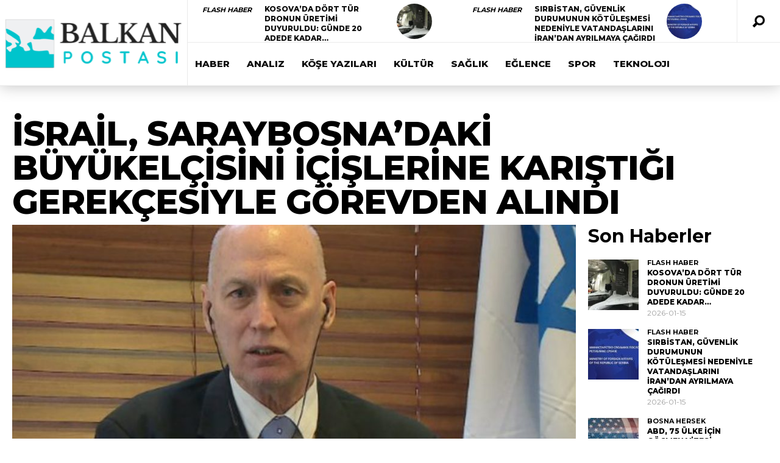

--- FILE ---
content_type: text/html; charset=UTF-8
request_url: https://balkanpostasi.net/israil-saraybosnadaki-buyukelcisini-icislerine-karistigi-gerekcesiyle-gorevden-alindi/
body_size: 24411
content:
<!DOCTYPE html>
<html dir="ltr" lang="en-US" prefix="og: https://ogp.me/ns#"><head>
<meta http-equiv="content-type" content="text/html; charset=UTF-8" />
<!--viewport-->
<meta name="viewport" content="width=device-width, initial-scale=1.0" />
<!--charset-->

<!--Facebook Open Graph-->
<!--FB page title-->
<meta property="og:title" content="İSRAİL, SARAYBOSNA&#8217;DAKİ BÜYÜKELÇİSİNİ İÇİŞLERİNE KARIŞTIĞI GEREKÇESİYLE GÖREVDEN ALINDI" />
<!--FB description-->
<meta property="og:description" content="İsrail'in Tiran ve Saraybosna Büyükelçisi Noah Gal Gendler, Bosna Hersek'in içişlerine karıştığı gerekçesiyle görevden alındı.
İsrail Başbakanı ve Dışişleri Bakanı Yair Lapi..."/>
<!--FB url-->
<meta property="og:url" content="https://balkanpostasi.net/israil-saraybosnadaki-buyukelcisini-icislerine-karistigi-gerekcesiyle-gorevden-alindi/"/>
<!--FB image-->
<meta property="og:image" content="https://balkanpostasi.net/wp-content/uploads/2022/09/640-0-60a4ca4c5cef6-933x445.jpg" />
<!--FB type-->
<meta property="og:type" content="article"/>
<!--FB site name-->
<meta property="og:site_name" content="Balkan Postasi"/>
<title>İSRAİL, SARAYBOSNA’DAKİ BÜYÜKELÇİSİNİ İÇİŞLERİNE KARIŞTIĞI GEREKÇESİYLE GÖREVDEN ALINDI - Balkan Postasi</title>
	<style>img:is([sizes="auto" i], [sizes^="auto," i]) { contain-intrinsic-size: 3000px 1500px }</style>
	
		<!-- All in One SEO 4.8.2 - aioseo.com -->
	<meta name="description" content="İsrail&#039;in Tiran ve Saraybosna Büyükelçisi Noah Gal Gendler, Bosna Hersek&#039;in içişlerine karıştığı gerekçesiyle görevden alındı. İsrail Başbakanı ve Dışişleri Bakanı Yair Lapid&#039;in, Bosna Hersek’teki Hırvat partilerinin seçim yasası değişikliği taleplerini destekleyen Saraybosna Büyükelçisi Gendler&#039;i kınadığı bildirildi. İsrail medyası, Hırvat Demokrat Birliği (HDZ) ve Hırvatistan&#039;ın taleplerini destekleyen Gendler&#039;in bu hareketini, &#039;İsrail diplomasisinin en düşük seviyeli hareketi&#039; olarak nitelendirdi. Bu arada, Dışişleri Bakanlığı da Gendler&#039;in yerine New York" />
	<meta name="robots" content="max-image-preview:large" />
	<meta name="author" content="Bayram"/>
	<link rel="canonical" href="https://balkanpostasi.net/israil-saraybosnadaki-buyukelcisini-icislerine-karistigi-gerekcesiyle-gorevden-alindi/" />
	<meta name="generator" content="All in One SEO (AIOSEO) 4.8.2" />
		<meta property="og:locale" content="en_US" />
		<meta property="og:site_name" content="Balkan Postasi - Son Dakika Haber ve Güncel Son Haberler" />
		<meta property="og:type" content="article" />
		<meta property="og:title" content="İSRAİL, SARAYBOSNA’DAKİ BÜYÜKELÇİSİNİ İÇİŞLERİNE KARIŞTIĞI GEREKÇESİYLE GÖREVDEN ALINDI - Balkan Postasi" />
		<meta property="og:description" content="İsrail&#039;in Tiran ve Saraybosna Büyükelçisi Noah Gal Gendler, Bosna Hersek&#039;in içişlerine karıştığı gerekçesiyle görevden alındı. İsrail Başbakanı ve Dışişleri Bakanı Yair Lapid&#039;in, Bosna Hersek’teki Hırvat partilerinin seçim yasası değişikliği taleplerini destekleyen Saraybosna Büyükelçisi Gendler&#039;i kınadığı bildirildi. İsrail medyası, Hırvat Demokrat Birliği (HDZ) ve Hırvatistan&#039;ın taleplerini destekleyen Gendler&#039;in bu hareketini, &#039;İsrail diplomasisinin en düşük seviyeli hareketi&#039; olarak nitelendirdi. Bu arada, Dışişleri Bakanlığı da Gendler&#039;in yerine New York" />
		<meta property="og:url" content="https://balkanpostasi.net/israil-saraybosnadaki-buyukelcisini-icislerine-karistigi-gerekcesiyle-gorevden-alindi/" />
		<meta property="article:published_time" content="2022-09-02T13:32:15+00:00" />
		<meta property="article:modified_time" content="2022-09-02T13:32:15+00:00" />
		<meta name="twitter:card" content="summary_large_image" />
		<meta name="twitter:title" content="İSRAİL, SARAYBOSNA’DAKİ BÜYÜKELÇİSİNİ İÇİŞLERİNE KARIŞTIĞI GEREKÇESİYLE GÖREVDEN ALINDI - Balkan Postasi" />
		<meta name="twitter:description" content="İsrail&#039;in Tiran ve Saraybosna Büyükelçisi Noah Gal Gendler, Bosna Hersek&#039;in içişlerine karıştığı gerekçesiyle görevden alındı. İsrail Başbakanı ve Dışişleri Bakanı Yair Lapid&#039;in, Bosna Hersek’teki Hırvat partilerinin seçim yasası değişikliği taleplerini destekleyen Saraybosna Büyükelçisi Gendler&#039;i kınadığı bildirildi. İsrail medyası, Hırvat Demokrat Birliği (HDZ) ve Hırvatistan&#039;ın taleplerini destekleyen Gendler&#039;in bu hareketini, &#039;İsrail diplomasisinin en düşük seviyeli hareketi&#039; olarak nitelendirdi. Bu arada, Dışişleri Bakanlığı da Gendler&#039;in yerine New York" />
		<script type="application/ld+json" class="aioseo-schema">
			{"@context":"https:\/\/schema.org","@graph":[{"@type":"BlogPosting","@id":"https:\/\/balkanpostasi.net\/israil-saraybosnadaki-buyukelcisini-icislerine-karistigi-gerekcesiyle-gorevden-alindi\/#blogposting","name":"\u0130SRA\u0130L, SARAYBOSNA\u2019DAK\u0130 B\u00dcY\u00dcKEL\u00c7\u0130S\u0130N\u0130 \u0130\u00c7\u0130\u015eLER\u0130NE KARI\u015eTI\u011eI GEREK\u00c7ES\u0130YLE G\u00d6REVDEN ALINDI - Balkan Postasi","headline":"\u0130SRA\u0130L, SARAYBOSNA&#8217;DAK\u0130 B\u00dcY\u00dcKEL\u00c7\u0130S\u0130N\u0130 \u0130\u00c7\u0130\u015eLER\u0130NE KARI\u015eTI\u011eI GEREK\u00c7ES\u0130YLE G\u00d6REVDEN ALINDI","author":{"@id":"https:\/\/balkanpostasi.net\/author\/bayramadm\/#author"},"publisher":{"@id":"https:\/\/balkanpostasi.net\/#organization"},"image":{"@type":"ImageObject","url":"https:\/\/balkanpostasi.net\/wp-content\/uploads\/2022\/09\/640-0-60a4ca4c5cef6.jpg","width":640,"height":391},"datePublished":"2022-09-02T13:32:15+00:00","dateModified":"2022-09-02T13:32:15+00:00","inLanguage":"en-US","mainEntityOfPage":{"@id":"https:\/\/balkanpostasi.net\/israil-saraybosnadaki-buyukelcisini-icislerine-karistigi-gerekcesiyle-gorevden-alindi\/#webpage"},"isPartOf":{"@id":"https:\/\/balkanpostasi.net\/israil-saraybosnadaki-buyukelcisini-icislerine-karistigi-gerekcesiyle-gorevden-alindi\/#webpage"},"articleSection":"Bosna Hersek, Flash Haber, Haber"},{"@type":"BreadcrumbList","@id":"https:\/\/balkanpostasi.net\/israil-saraybosnadaki-buyukelcisini-icislerine-karistigi-gerekcesiyle-gorevden-alindi\/#breadcrumblist","itemListElement":[{"@type":"ListItem","@id":"https:\/\/balkanpostasi.net\/#listItem","position":1,"name":"Home","item":"https:\/\/balkanpostasi.net\/","nextItem":{"@type":"ListItem","@id":"https:\/\/balkanpostasi.net\/israil-saraybosnadaki-buyukelcisini-icislerine-karistigi-gerekcesiyle-gorevden-alindi\/#listItem","name":"\u0130SRA\u0130L, SARAYBOSNA'DAK\u0130 B\u00dcY\u00dcKEL\u00c7\u0130S\u0130N\u0130 \u0130\u00c7\u0130\u015eLER\u0130NE KARI\u015eTI\u011eI GEREK\u00c7ES\u0130YLE G\u00d6REVDEN ALINDI"}},{"@type":"ListItem","@id":"https:\/\/balkanpostasi.net\/israil-saraybosnadaki-buyukelcisini-icislerine-karistigi-gerekcesiyle-gorevden-alindi\/#listItem","position":2,"name":"\u0130SRA\u0130L, SARAYBOSNA'DAK\u0130 B\u00dcY\u00dcKEL\u00c7\u0130S\u0130N\u0130 \u0130\u00c7\u0130\u015eLER\u0130NE KARI\u015eTI\u011eI GEREK\u00c7ES\u0130YLE G\u00d6REVDEN ALINDI","previousItem":{"@type":"ListItem","@id":"https:\/\/balkanpostasi.net\/#listItem","name":"Home"}}]},{"@type":"Organization","@id":"https:\/\/balkanpostasi.net\/#organization","name":"Balkan Postasi","description":"Son Dakika Haber ve G\u00fcncel Son Haberler","url":"https:\/\/balkanpostasi.net\/"},{"@type":"Person","@id":"https:\/\/balkanpostasi.net\/author\/bayramadm\/#author","url":"https:\/\/balkanpostasi.net\/author\/bayramadm\/","name":"Bayram","image":{"@type":"ImageObject","@id":"https:\/\/balkanpostasi.net\/israil-saraybosnadaki-buyukelcisini-icislerine-karistigi-gerekcesiyle-gorevden-alindi\/#authorImage","url":"https:\/\/secure.gravatar.com\/avatar\/3eca398d77f6b9918853ca6d6ce13ff3693ba55b6854a9943f0b8496f8f97422?s=96&d=mm&r=g","width":96,"height":96,"caption":"Bayram"}},{"@type":"WebPage","@id":"https:\/\/balkanpostasi.net\/israil-saraybosnadaki-buyukelcisini-icislerine-karistigi-gerekcesiyle-gorevden-alindi\/#webpage","url":"https:\/\/balkanpostasi.net\/israil-saraybosnadaki-buyukelcisini-icislerine-karistigi-gerekcesiyle-gorevden-alindi\/","name":"\u0130SRA\u0130L, SARAYBOSNA\u2019DAK\u0130 B\u00dcY\u00dcKEL\u00c7\u0130S\u0130N\u0130 \u0130\u00c7\u0130\u015eLER\u0130NE KARI\u015eTI\u011eI GEREK\u00c7ES\u0130YLE G\u00d6REVDEN ALINDI - Balkan Postasi","description":"\u0130srail'in Tiran ve Saraybosna B\u00fcy\u00fckel\u00e7isi Noah Gal Gendler, Bosna Hersek'in i\u00e7i\u015flerine kar\u0131\u015ft\u0131\u011f\u0131 gerek\u00e7esiyle g\u00f6revden al\u0131nd\u0131. \u0130srail Ba\u015fbakan\u0131 ve D\u0131\u015fi\u015fleri Bakan\u0131 Yair Lapid'in, Bosna Hersek\u2019teki H\u0131rvat partilerinin se\u00e7im yasas\u0131 de\u011fi\u015fikli\u011fi taleplerini destekleyen Saraybosna B\u00fcy\u00fckel\u00e7isi Gendler'i k\u0131nad\u0131\u011f\u0131 bildirildi. \u0130srail medyas\u0131, H\u0131rvat Demokrat Birli\u011fi (HDZ) ve H\u0131rvatistan'\u0131n taleplerini destekleyen Gendler'in bu hareketini, '\u0130srail diplomasisinin en d\u00fc\u015f\u00fck seviyeli hareketi' olarak nitelendirdi. Bu arada, D\u0131\u015fi\u015fleri Bakanl\u0131\u011f\u0131 da Gendler'in yerine New York","inLanguage":"en-US","isPartOf":{"@id":"https:\/\/balkanpostasi.net\/#website"},"breadcrumb":{"@id":"https:\/\/balkanpostasi.net\/israil-saraybosnadaki-buyukelcisini-icislerine-karistigi-gerekcesiyle-gorevden-alindi\/#breadcrumblist"},"author":{"@id":"https:\/\/balkanpostasi.net\/author\/bayramadm\/#author"},"creator":{"@id":"https:\/\/balkanpostasi.net\/author\/bayramadm\/#author"},"image":{"@type":"ImageObject","url":"https:\/\/balkanpostasi.net\/wp-content\/uploads\/2022\/09\/640-0-60a4ca4c5cef6.jpg","@id":"https:\/\/balkanpostasi.net\/israil-saraybosnadaki-buyukelcisini-icislerine-karistigi-gerekcesiyle-gorevden-alindi\/#mainImage","width":640,"height":391},"primaryImageOfPage":{"@id":"https:\/\/balkanpostasi.net\/israil-saraybosnadaki-buyukelcisini-icislerine-karistigi-gerekcesiyle-gorevden-alindi\/#mainImage"},"datePublished":"2022-09-02T13:32:15+00:00","dateModified":"2022-09-02T13:32:15+00:00"},{"@type":"WebSite","@id":"https:\/\/balkanpostasi.net\/#website","url":"https:\/\/balkanpostasi.net\/","name":"Balkan Postasi","description":"Son Dakika Haber ve G\u00fcncel Son Haberler","inLanguage":"en-US","publisher":{"@id":"https:\/\/balkanpostasi.net\/#organization"}}]}
		</script>
		<!-- All in One SEO -->

<link rel='dns-prefetch' href='//fonts.googleapis.com' />
<script type="text/javascript">
/* <![CDATA[ */
window._wpemojiSettings = {"baseUrl":"https:\/\/s.w.org\/images\/core\/emoji\/16.0.1\/72x72\/","ext":".png","svgUrl":"https:\/\/s.w.org\/images\/core\/emoji\/16.0.1\/svg\/","svgExt":".svg","source":{"concatemoji":"https:\/\/balkanpostasi.net\/wp-includes\/js\/wp-emoji-release.min.js?ver=1dfa9b431344066d6f9eccb1fad25085"}};
/*! This file is auto-generated */
!function(s,n){var o,i,e;function c(e){try{var t={supportTests:e,timestamp:(new Date).valueOf()};sessionStorage.setItem(o,JSON.stringify(t))}catch(e){}}function p(e,t,n){e.clearRect(0,0,e.canvas.width,e.canvas.height),e.fillText(t,0,0);var t=new Uint32Array(e.getImageData(0,0,e.canvas.width,e.canvas.height).data),a=(e.clearRect(0,0,e.canvas.width,e.canvas.height),e.fillText(n,0,0),new Uint32Array(e.getImageData(0,0,e.canvas.width,e.canvas.height).data));return t.every(function(e,t){return e===a[t]})}function u(e,t){e.clearRect(0,0,e.canvas.width,e.canvas.height),e.fillText(t,0,0);for(var n=e.getImageData(16,16,1,1),a=0;a<n.data.length;a++)if(0!==n.data[a])return!1;return!0}function f(e,t,n,a){switch(t){case"flag":return n(e,"\ud83c\udff3\ufe0f\u200d\u26a7\ufe0f","\ud83c\udff3\ufe0f\u200b\u26a7\ufe0f")?!1:!n(e,"\ud83c\udde8\ud83c\uddf6","\ud83c\udde8\u200b\ud83c\uddf6")&&!n(e,"\ud83c\udff4\udb40\udc67\udb40\udc62\udb40\udc65\udb40\udc6e\udb40\udc67\udb40\udc7f","\ud83c\udff4\u200b\udb40\udc67\u200b\udb40\udc62\u200b\udb40\udc65\u200b\udb40\udc6e\u200b\udb40\udc67\u200b\udb40\udc7f");case"emoji":return!a(e,"\ud83e\udedf")}return!1}function g(e,t,n,a){var r="undefined"!=typeof WorkerGlobalScope&&self instanceof WorkerGlobalScope?new OffscreenCanvas(300,150):s.createElement("canvas"),o=r.getContext("2d",{willReadFrequently:!0}),i=(o.textBaseline="top",o.font="600 32px Arial",{});return e.forEach(function(e){i[e]=t(o,e,n,a)}),i}function t(e){var t=s.createElement("script");t.src=e,t.defer=!0,s.head.appendChild(t)}"undefined"!=typeof Promise&&(o="wpEmojiSettingsSupports",i=["flag","emoji"],n.supports={everything:!0,everythingExceptFlag:!0},e=new Promise(function(e){s.addEventListener("DOMContentLoaded",e,{once:!0})}),new Promise(function(t){var n=function(){try{var e=JSON.parse(sessionStorage.getItem(o));if("object"==typeof e&&"number"==typeof e.timestamp&&(new Date).valueOf()<e.timestamp+604800&&"object"==typeof e.supportTests)return e.supportTests}catch(e){}return null}();if(!n){if("undefined"!=typeof Worker&&"undefined"!=typeof OffscreenCanvas&&"undefined"!=typeof URL&&URL.createObjectURL&&"undefined"!=typeof Blob)try{var e="postMessage("+g.toString()+"("+[JSON.stringify(i),f.toString(),p.toString(),u.toString()].join(",")+"));",a=new Blob([e],{type:"text/javascript"}),r=new Worker(URL.createObjectURL(a),{name:"wpTestEmojiSupports"});return void(r.onmessage=function(e){c(n=e.data),r.terminate(),t(n)})}catch(e){}c(n=g(i,f,p,u))}t(n)}).then(function(e){for(var t in e)n.supports[t]=e[t],n.supports.everything=n.supports.everything&&n.supports[t],"flag"!==t&&(n.supports.everythingExceptFlag=n.supports.everythingExceptFlag&&n.supports[t]);n.supports.everythingExceptFlag=n.supports.everythingExceptFlag&&!n.supports.flag,n.DOMReady=!1,n.readyCallback=function(){n.DOMReady=!0}}).then(function(){return e}).then(function(){var e;n.supports.everything||(n.readyCallback(),(e=n.source||{}).concatemoji?t(e.concatemoji):e.wpemoji&&e.twemoji&&(t(e.twemoji),t(e.wpemoji)))}))}((window,document),window._wpemojiSettings);
/* ]]> */
</script>
<link rel='stylesheet' id='google-fonts-css' href='https://fonts.googleapis.com/css?subset=latin%2Clatin-ext%2Ccyrillic%2Ccyrillic-ext&#038;family=Montserrat%3A400%2C600%2C700%2C800%7CMontserrat+rel%3D%27stylesheet%27+type%3D%27text%2Fcss&#038;ver=1dfa9b431344066d6f9eccb1fad25085' type='text/css' media='all' />
<link rel='stylesheet' id='google-menu-fonts-css' href='https://fonts.googleapis.com/css?subset=latin%2Clatin-ext%2Ccyrillic%2Ccyrillic-ext&#038;family=Montserrat%3A400%2C600%2C700%2C800%7CMontserrat+rel%3D%27stylesheet%27+type%3D%27text%2Fcss&#038;ver=1dfa9b431344066d6f9eccb1fad25085' type='text/css' media='all' />
<link rel='stylesheet' id='google-widget-fonts-css' href='https://fonts.googleapis.com/css?subset=latin%2Clatin-ext%2Ccyrillic%2Ccyrillic-ext&#038;family=Open+Sans%3A400%7COpen+Sans+rel%3D%27stylesheet%27+type%3D%27text%2Fcss&#038;ver=1dfa9b431344066d6f9eccb1fad25085' type='text/css' media='all' />
<style id='wp-emoji-styles-inline-css' type='text/css'>

	img.wp-smiley, img.emoji {
		display: inline !important;
		border: none !important;
		box-shadow: none !important;
		height: 1em !important;
		width: 1em !important;
		margin: 0 0.07em !important;
		vertical-align: -0.1em !important;
		background: none !important;
		padding: 0 !important;
	}
</style>
<link rel='stylesheet' id='wp-block-library-css' href='https://balkanpostasi.net/wp-includes/css/dist/block-library/style.min.css?ver=1dfa9b431344066d6f9eccb1fad25085' type='text/css' media='all' />
<style id='classic-theme-styles-inline-css' type='text/css'>
/*! This file is auto-generated */
.wp-block-button__link{color:#fff;background-color:#32373c;border-radius:9999px;box-shadow:none;text-decoration:none;padding:calc(.667em + 2px) calc(1.333em + 2px);font-size:1.125em}.wp-block-file__button{background:#32373c;color:#fff;text-decoration:none}
</style>
<style id='global-styles-inline-css' type='text/css'>
:root{--wp--preset--aspect-ratio--square: 1;--wp--preset--aspect-ratio--4-3: 4/3;--wp--preset--aspect-ratio--3-4: 3/4;--wp--preset--aspect-ratio--3-2: 3/2;--wp--preset--aspect-ratio--2-3: 2/3;--wp--preset--aspect-ratio--16-9: 16/9;--wp--preset--aspect-ratio--9-16: 9/16;--wp--preset--color--black: #000000;--wp--preset--color--cyan-bluish-gray: #abb8c3;--wp--preset--color--white: #ffffff;--wp--preset--color--pale-pink: #f78da7;--wp--preset--color--vivid-red: #cf2e2e;--wp--preset--color--luminous-vivid-orange: #ff6900;--wp--preset--color--luminous-vivid-amber: #fcb900;--wp--preset--color--light-green-cyan: #7bdcb5;--wp--preset--color--vivid-green-cyan: #00d084;--wp--preset--color--pale-cyan-blue: #8ed1fc;--wp--preset--color--vivid-cyan-blue: #0693e3;--wp--preset--color--vivid-purple: #9b51e0;--wp--preset--gradient--vivid-cyan-blue-to-vivid-purple: linear-gradient(135deg,rgba(6,147,227,1) 0%,rgb(155,81,224) 100%);--wp--preset--gradient--light-green-cyan-to-vivid-green-cyan: linear-gradient(135deg,rgb(122,220,180) 0%,rgb(0,208,130) 100%);--wp--preset--gradient--luminous-vivid-amber-to-luminous-vivid-orange: linear-gradient(135deg,rgba(252,185,0,1) 0%,rgba(255,105,0,1) 100%);--wp--preset--gradient--luminous-vivid-orange-to-vivid-red: linear-gradient(135deg,rgba(255,105,0,1) 0%,rgb(207,46,46) 100%);--wp--preset--gradient--very-light-gray-to-cyan-bluish-gray: linear-gradient(135deg,rgb(238,238,238) 0%,rgb(169,184,195) 100%);--wp--preset--gradient--cool-to-warm-spectrum: linear-gradient(135deg,rgb(74,234,220) 0%,rgb(151,120,209) 20%,rgb(207,42,186) 40%,rgb(238,44,130) 60%,rgb(251,105,98) 80%,rgb(254,248,76) 100%);--wp--preset--gradient--blush-light-purple: linear-gradient(135deg,rgb(255,206,236) 0%,rgb(152,150,240) 100%);--wp--preset--gradient--blush-bordeaux: linear-gradient(135deg,rgb(254,205,165) 0%,rgb(254,45,45) 50%,rgb(107,0,62) 100%);--wp--preset--gradient--luminous-dusk: linear-gradient(135deg,rgb(255,203,112) 0%,rgb(199,81,192) 50%,rgb(65,88,208) 100%);--wp--preset--gradient--pale-ocean: linear-gradient(135deg,rgb(255,245,203) 0%,rgb(182,227,212) 50%,rgb(51,167,181) 100%);--wp--preset--gradient--electric-grass: linear-gradient(135deg,rgb(202,248,128) 0%,rgb(113,206,126) 100%);--wp--preset--gradient--midnight: linear-gradient(135deg,rgb(2,3,129) 0%,rgb(40,116,252) 100%);--wp--preset--font-size--small: 13px;--wp--preset--font-size--medium: 20px;--wp--preset--font-size--large: 36px;--wp--preset--font-size--x-large: 42px;--wp--preset--spacing--20: 0.44rem;--wp--preset--spacing--30: 0.67rem;--wp--preset--spacing--40: 1rem;--wp--preset--spacing--50: 1.5rem;--wp--preset--spacing--60: 2.25rem;--wp--preset--spacing--70: 3.38rem;--wp--preset--spacing--80: 5.06rem;--wp--preset--shadow--natural: 6px 6px 9px rgba(0, 0, 0, 0.2);--wp--preset--shadow--deep: 12px 12px 50px rgba(0, 0, 0, 0.4);--wp--preset--shadow--sharp: 6px 6px 0px rgba(0, 0, 0, 0.2);--wp--preset--shadow--outlined: 6px 6px 0px -3px rgba(255, 255, 255, 1), 6px 6px rgba(0, 0, 0, 1);--wp--preset--shadow--crisp: 6px 6px 0px rgba(0, 0, 0, 1);}:where(.is-layout-flex){gap: 0.5em;}:where(.is-layout-grid){gap: 0.5em;}body .is-layout-flex{display: flex;}.is-layout-flex{flex-wrap: wrap;align-items: center;}.is-layout-flex > :is(*, div){margin: 0;}body .is-layout-grid{display: grid;}.is-layout-grid > :is(*, div){margin: 0;}:where(.wp-block-columns.is-layout-flex){gap: 2em;}:where(.wp-block-columns.is-layout-grid){gap: 2em;}:where(.wp-block-post-template.is-layout-flex){gap: 1.25em;}:where(.wp-block-post-template.is-layout-grid){gap: 1.25em;}.has-black-color{color: var(--wp--preset--color--black) !important;}.has-cyan-bluish-gray-color{color: var(--wp--preset--color--cyan-bluish-gray) !important;}.has-white-color{color: var(--wp--preset--color--white) !important;}.has-pale-pink-color{color: var(--wp--preset--color--pale-pink) !important;}.has-vivid-red-color{color: var(--wp--preset--color--vivid-red) !important;}.has-luminous-vivid-orange-color{color: var(--wp--preset--color--luminous-vivid-orange) !important;}.has-luminous-vivid-amber-color{color: var(--wp--preset--color--luminous-vivid-amber) !important;}.has-light-green-cyan-color{color: var(--wp--preset--color--light-green-cyan) !important;}.has-vivid-green-cyan-color{color: var(--wp--preset--color--vivid-green-cyan) !important;}.has-pale-cyan-blue-color{color: var(--wp--preset--color--pale-cyan-blue) !important;}.has-vivid-cyan-blue-color{color: var(--wp--preset--color--vivid-cyan-blue) !important;}.has-vivid-purple-color{color: var(--wp--preset--color--vivid-purple) !important;}.has-black-background-color{background-color: var(--wp--preset--color--black) !important;}.has-cyan-bluish-gray-background-color{background-color: var(--wp--preset--color--cyan-bluish-gray) !important;}.has-white-background-color{background-color: var(--wp--preset--color--white) !important;}.has-pale-pink-background-color{background-color: var(--wp--preset--color--pale-pink) !important;}.has-vivid-red-background-color{background-color: var(--wp--preset--color--vivid-red) !important;}.has-luminous-vivid-orange-background-color{background-color: var(--wp--preset--color--luminous-vivid-orange) !important;}.has-luminous-vivid-amber-background-color{background-color: var(--wp--preset--color--luminous-vivid-amber) !important;}.has-light-green-cyan-background-color{background-color: var(--wp--preset--color--light-green-cyan) !important;}.has-vivid-green-cyan-background-color{background-color: var(--wp--preset--color--vivid-green-cyan) !important;}.has-pale-cyan-blue-background-color{background-color: var(--wp--preset--color--pale-cyan-blue) !important;}.has-vivid-cyan-blue-background-color{background-color: var(--wp--preset--color--vivid-cyan-blue) !important;}.has-vivid-purple-background-color{background-color: var(--wp--preset--color--vivid-purple) !important;}.has-black-border-color{border-color: var(--wp--preset--color--black) !important;}.has-cyan-bluish-gray-border-color{border-color: var(--wp--preset--color--cyan-bluish-gray) !important;}.has-white-border-color{border-color: var(--wp--preset--color--white) !important;}.has-pale-pink-border-color{border-color: var(--wp--preset--color--pale-pink) !important;}.has-vivid-red-border-color{border-color: var(--wp--preset--color--vivid-red) !important;}.has-luminous-vivid-orange-border-color{border-color: var(--wp--preset--color--luminous-vivid-orange) !important;}.has-luminous-vivid-amber-border-color{border-color: var(--wp--preset--color--luminous-vivid-amber) !important;}.has-light-green-cyan-border-color{border-color: var(--wp--preset--color--light-green-cyan) !important;}.has-vivid-green-cyan-border-color{border-color: var(--wp--preset--color--vivid-green-cyan) !important;}.has-pale-cyan-blue-border-color{border-color: var(--wp--preset--color--pale-cyan-blue) !important;}.has-vivid-cyan-blue-border-color{border-color: var(--wp--preset--color--vivid-cyan-blue) !important;}.has-vivid-purple-border-color{border-color: var(--wp--preset--color--vivid-purple) !important;}.has-vivid-cyan-blue-to-vivid-purple-gradient-background{background: var(--wp--preset--gradient--vivid-cyan-blue-to-vivid-purple) !important;}.has-light-green-cyan-to-vivid-green-cyan-gradient-background{background: var(--wp--preset--gradient--light-green-cyan-to-vivid-green-cyan) !important;}.has-luminous-vivid-amber-to-luminous-vivid-orange-gradient-background{background: var(--wp--preset--gradient--luminous-vivid-amber-to-luminous-vivid-orange) !important;}.has-luminous-vivid-orange-to-vivid-red-gradient-background{background: var(--wp--preset--gradient--luminous-vivid-orange-to-vivid-red) !important;}.has-very-light-gray-to-cyan-bluish-gray-gradient-background{background: var(--wp--preset--gradient--very-light-gray-to-cyan-bluish-gray) !important;}.has-cool-to-warm-spectrum-gradient-background{background: var(--wp--preset--gradient--cool-to-warm-spectrum) !important;}.has-blush-light-purple-gradient-background{background: var(--wp--preset--gradient--blush-light-purple) !important;}.has-blush-bordeaux-gradient-background{background: var(--wp--preset--gradient--blush-bordeaux) !important;}.has-luminous-dusk-gradient-background{background: var(--wp--preset--gradient--luminous-dusk) !important;}.has-pale-ocean-gradient-background{background: var(--wp--preset--gradient--pale-ocean) !important;}.has-electric-grass-gradient-background{background: var(--wp--preset--gradient--electric-grass) !important;}.has-midnight-gradient-background{background: var(--wp--preset--gradient--midnight) !important;}.has-small-font-size{font-size: var(--wp--preset--font-size--small) !important;}.has-medium-font-size{font-size: var(--wp--preset--font-size--medium) !important;}.has-large-font-size{font-size: var(--wp--preset--font-size--large) !important;}.has-x-large-font-size{font-size: var(--wp--preset--font-size--x-large) !important;}
:where(.wp-block-post-template.is-layout-flex){gap: 1.25em;}:where(.wp-block-post-template.is-layout-grid){gap: 1.25em;}
:where(.wp-block-columns.is-layout-flex){gap: 2em;}:where(.wp-block-columns.is-layout-grid){gap: 2em;}
:root :where(.wp-block-pullquote){font-size: 1.5em;line-height: 1.6;}
</style>
<link rel='stylesheet' id='style-css' href='https://balkanpostasi.net/wp-content/themes/vlbnkzll/style.css?ver=1dfa9b431344066d6f9eccb1fad25085' type='text/css' media='all' />
<script type="text/javascript" src="https://balkanpostasi.net/wp-includes/js/jquery/jquery.min.js?ver=3.7.1" id="jquery-core-js"></script>
<script type="text/javascript" src="https://balkanpostasi.net/wp-includes/js/jquery/jquery-migrate.min.js?ver=3.4.1" id="jquery-migrate-js"></script>
<script type="text/javascript" id="sf-autocomplete-js-extra">
/* <![CDATA[ */
var stepfoxcomplete = {"stepfoxcompleteurl":"https:\/\/balkanpostasi.net\/wp-admin\/admin-ajax.php"};
/* ]]> */
</script>
<script type="text/javascript" src="https://balkanpostasi.net/wp-content/themes/vlbnkzll/js/sf-autocomplete.js?ver=1dfa9b431344066d6f9eccb1fad25085" id="sf-autocomplete-js"></script>
<script type="text/javascript" src="https://balkanpostasi.net/wp-content/themes/vlbnkzll/js/exm1-scripts.js?ver=1dfa9b431344066d6f9eccb1fad25085" id="exm1-js"></script>
<script type="text/javascript" src="https://balkanpostasi.net/wp-content/themes/vlbnkzll/js/jquery.flexslider-min.js?ver=1dfa9b431344066d6f9eccb1fad25085" id="flexslider-js"></script>
<link rel="https://api.w.org/" href="https://balkanpostasi.net/wp-json/" /><link rel="alternate" title="JSON" type="application/json" href="https://balkanpostasi.net/wp-json/wp/v2/posts/9983" /><link rel="EditURI" type="application/rsd+xml" title="RSD" href="https://balkanpostasi.net/xmlrpc.php?rsd" />

<link rel='shortlink' href='https://balkanpostasi.net/?p=9983' />
<link rel="alternate" title="oEmbed (JSON)" type="application/json+oembed" href="https://balkanpostasi.net/wp-json/oembed/1.0/embed?url=https%3A%2F%2Fbalkanpostasi.net%2Fisrail-saraybosnadaki-buyukelcisini-icislerine-karistigi-gerekcesiyle-gorevden-alindi%2F" />
<link rel="alternate" title="oEmbed (XML)" type="text/xml+oembed" href="https://balkanpostasi.net/wp-json/oembed/1.0/embed?url=https%3A%2F%2Fbalkanpostasi.net%2Fisrail-saraybosnadaki-buyukelcisini-icislerine-karistigi-gerekcesiyle-gorevden-alindi%2F&#038;format=xml" />


<style type='text/css'>
.fullwidth-image:before{ box-shadow: inset 0 -327px 200px -200px #ffffff;}
.top-menu{background-color:#ffffff;}
.top-menu-posts li .category-icon a{color:#000000;}
.top-menu-posts .featured-posts-title a{color:#101010;}
body, .small-title, .widget-title, .tv-featured-title{font-family:Montserrat;}
.popular-part:before{background:#1b8bb4;box-shadow: 0 -999px 0 999px #1b8bb4;}
.popular-slider-container .slides:before{background: radial-gradient(ellipse at center, rgba(0,0,0,0) 0%,#1b8bb4 64%,#1b8bb4 100%);}
.popular-part a, .popular-part .widget-title{color:#000000;}
.read-more a{color:#1b8bb4;}
.blog-post-content, .img-featured-text, .about-text, .exm1-blog-posts-subtitle, .flex-active-slide .slide-excerpt, .jumping-posts-excerpt, .combination-title-subtitle, .tv-widget-content, #post-content, #post-page-subtitle, .newsroll-posts-title a{font-family:Open Sans;}
#footer{background:#ffffff; }
#footer a, .copyright-text{color:#000000;}
#footer a:hover{color:#000000;}
.footer-wrap{border-color:#1b8bb4;}
#main-nav ul li a, #mob-menu{font-family: Montserrat;}
#wrapper, .footer-wrap{max-width:1290px;}
#navigation .content-social, .top-menu, .big-logo, #navigation #searchform input, .sub-menu-wrapper, .ticker-box, #navigation{border-color:#eaeaea;}
#site-logo, .about-logo, #mob-menu{background:#ffffff;}
#navigation, .ticker-box, .page-numbers.current, .about-social{background:#ffffff;}
.menu-item .menu-link, #ticker a, .page-numbers.current, #navigation .submit-button, #navigation .content-social li a, .about-social a, .ticker-heading{color:#101010;}
.subsignmeni:after{border-top: 8px solid #101010;}
#main .widget-title, #main .widget-title a{color:#000000;}
#main-nav ul li:hover > .menu-link, #ticker a:hover, #navigation .content-social li a:hover, .about-social a:hover, .sub-menu-wrapper .small-category li:hover > .small-text a{color:#1b8bb4;}
.subsignmeni:hover:after{border-top: 8px solid #1b8bb4;}
#main-nav ul li > .menu-link{font-weight:800;}
.menu-link {font-size:15px;}
.featured-category, .trending-title, .trending-posts, .page-numbers, input#wp-submit{background: #1b8bb4;}
.newsroll-title, .exm1-blog-posts-thumb, .post-page-gallery-thumbnails .flex-active-slide:after, .flex-active .wide-slider-thumb:after{border-color:#1b8bb4;}
.blog-post-author a, .exm1-blog-posts-author a, #recentcomments li, .widget_categories select, .widget_archive select, .sticky a{color:#1b8bb4;}#searchform .submit-button{background:#1b8bb4 url(https://balkanpostasi.net/wp-content/themes/vlbnkzll/images/search-icon-black.png) no-repeat center;}
#navigation #searchform input{background-image:url(https://balkanpostasi.net/wp-content/themes/vlbnkzll/images/search-icon-black.png);}
#navigation #mob-menu #searchform input{background-image:url(https://balkanpostasi.net/wp-content/themes/vlbnkzll/images/search-icon.png);}
.mob-menu-button{background: url(https://balkanpostasi.net/wp-content/themes/vlbnkzll/images/menu_icon.png) no-repeat 50% 50%; } ul.tabs li.active{background:#ffffff;}
ul.tabs li.active, ul.tabs li {border-color:#ffffff;}
.tabs li.active h4 a{color:#101010;}.img-featured-review-score, .blog-post-categories, .jumping-posts li:hover .jumping-posts-text, .woocommerce input#searchsubmit, .super-slider-category, .floating-share-icons li, .pagination.pagination-load-more a, .slider-category{background:#1b8bb4;}
.sub-meni .menu-links.inside-menu li{background: #ffffff;}
.sub-meni .menu-links.inside-menu li a{color: #101010;}
.sub-menu{border-color:#1b8bb4;}#post-content{font-size:16px;line-height:25.6px;}
::selection{background:#1b8bb4;}
::-moz-selection{background:#1b8bb4;}
.load-circle{border-bottom:5px solid #1b8bb4;border-right:5px solid #1b8bb4;box-shadow: 0 0 35px #1b8bb4;}
#wp-calendar #today{background:#1b8bb4 !important;text-shadow:none;}
.total-score, .score-width, li:hover .play-icon{background: #1b8bb4;}
.jumping-posts li:hover .jumping-posts-text:before{border-bottom: 14px solid #1b8bb4;}
.single-post #post-content.first-letter > p:first-of-type:first-letter{font-size:67px; color:#1b8bb4;float: left;line-height: 60px;margin-right: 15px;font-weight:800;}
#post-page-title h1{text-transform:uppercase;}
blockquote, q.left, q{border-left: 2px solid #1b8bb4;color:#1b8bb4;}
.img-featured-review-score:before{border-top: 9px solid #1b8bb4;}
.sub-meni .menu-links.inside-menu li:hover{background:#ffffff;}
#main-nav .sub-meni .menu-links.inside-menu li:hover > .menu-link{color:#1b8bb4;}
.ticker-arrows{background:#ffffff;box-shadow:-21px 0 30px #ffffff;}
.widget-title {font-style: normal;font-weight:700;}.huge .img-featured-posts-image:after, .super-image:after, .super-slider li .super-slider-post:after, .super-slider li .super-slider-post:after, .img-featured-posts-image:before, .small-image:before, .wide-slider .slides li:after{ background: linear-gradient(45deg, #ffffff, );opacity:0.5;}.post-author a, .post-author a:visited, .good-title, .bad-title, #post-content a, .trending-posts-category a, .category-tv-icon a, .ticker-sign, .category-icon a, .jumping-posts-category a, a:hover, .category-icon a:hover, .trending-posts-category a:hover, .featured-posts-title a:hover, #post-content a:hover, .blog-post-title h2 a:hover, .bypostauthor a:hover, .post-author a:hover, .most-commented-cateogory a, .most-commented-count a {color:#000;}.content q.right{border-left:0;border-right: 2px solid #1b8bb4;color:#1b8bb4;}.widget.buddypress div.item-options a, .widget_display_stats dd{color:#1b8bb4;}#buddypress div.item-list-tabs ul li a span, #buddypress div.item-list-tabs ul li.current a span, #buddypress div.item-list-tabs ul li.selected a span, .widget.buddypress #bp-login-widget-form #bp-login-widget-submit, span.bp-login-widget-register-link a, button#user-submit, .bbp-login-form .bbp-login-links a, tt button.button.submit.user-submit, input#bbp_search_submit {background:#1b8bb4;}.image_fx1:hover:after{background: #1b8bb4;}.cart-top{background:url(https://balkanpostasi.net/wp-content/themes/vlbnkzll/images/shopping-cart-icon-black.png) no-repeat 36px 0;}
@media screen and (max-width: 700px) {#main-nav ul li {background:#ffffff;}.sub-menu-wrapper .menu-links.inside-menu .menu-link{color:#101010;}.menu-item{border-bottom:none !important;}}
</style><script type='text/javascript'>
			var slide_picker = 'slide';
			var widget_fx = 'widgetfx-1';
			var image_effect = 'image_fx5';
	</script><style type="text/css" id="custom-background-css">
body.custom-background { background-color: #ffffff; }
</style>
	<link rel="amphtml" href="https://balkanpostasi.net/israil-saraybosnadaki-buyukelcisini-icislerine-karistigi-gerekcesiyle-gorevden-alindi/amp/" /><link rel="icon" href="https://balkanpostasi.net/wp-content/uploads/2019/09/cropped-Logo-2-83x83.jpg" sizes="32x32" />
<link rel="icon" href="https://balkanpostasi.net/wp-content/uploads/2019/09/cropped-Logo-2-300x300.jpg" sizes="192x192" />
<link rel="apple-touch-icon" href="https://balkanpostasi.net/wp-content/uploads/2019/09/cropped-Logo-2-300x300.jpg" />
<meta name="msapplication-TileImage" content="https://balkanpostasi.net/wp-content/uploads/2019/09/cropped-Logo-2-300x300.jpg" />
	
<script async src="https://www.googletagmanager.com/gtag/js?id=UA-156017374-1"></script>
<script>
  window.dataLayer = window.dataLayer || [];
  function gtag(){dataLayer.push(arguments);}
  gtag('js', new Date());

  gtag('config', 'UA-156017374-1');
</script>

</head>

<body class="wp-singular post-template-default single single-post postid-9983 single-format-standard custom-background wp-theme-vlbnkzll">
<header id="header">
		<div id="nav-wrapper">
		<div id="navigation" class="show-menu ">
			<div id="site-logo">
								<div class="big-logo">
					<a href="https://balkanpostasi.net/">
					<img src="https://balkanpostasi.net/wp-content/uploads/2021/02/cropped-balkanlogo3.png" height="140" width="308" alt="Balkan Postasi"/>
					</a>
				</div>
				<!--big-logo-->
							</div>
			<!--site-logo-->
						<div class="top-menu">
				<div class="top-menu-posts">
	<ul>
			<li>				
			<div class="featured-posts-image">
								<a href="https://balkanpostasi.net/kosovada-dort-tur-dronun-uretimi-duyuruldu-gunde-20-adede-kadar-uretilebiliyor/" title="KOSOVA&#8217;DA DÖRT TÜR DRONUN ÜRETİMİ DUYURULDU: GÜNDE 20 ADEDE KADAR ÜRETİLEBİLİYOR">
				<img width="83" height="83" src="https://balkanpostasi.net/wp-content/uploads/2026/01/b_260114164-83x83.webp" class="attachment-small-thumb size-small-thumb wp-post-image" alt="" decoding="async" srcset="https://balkanpostasi.net/wp-content/uploads/2026/01/b_260114164-83x83.webp 83w, https://balkanpostasi.net/wp-content/uploads/2026/01/b_260114164-150x150.webp 150w, https://balkanpostasi.net/wp-content/uploads/2026/01/b_260114164-111x111.webp 111w" sizes="(max-width: 83px) 100vw, 83px" />				</a>
							</div>
			<!---featured-posts-image-->
			<div class="featured-posts-text">
				<span class="category-icon">
				<a href="https://balkanpostasi.net/flash-haber/" title="Flash Haber">Flash Haber</a>				</span>
				<div class="featured-posts-title">
					<a href="https://balkanpostasi.net/kosovada-dort-tur-dronun-uretimi-duyuruldu-gunde-20-adede-kadar-uretilebiliyor/" title="KOSOVA&#8217;DA DÖRT TÜR DRONUN ÜRETİMİ DUYURULDU: GÜNDE 20 ADEDE KADAR ÜRETİLEBİLİYOR">
					KOSOVA&#8217;DA DÖRT TÜR DRONUN ÜRETİMİ DUYURULDU: GÜNDE 20 ADEDE KADAR&hellip;					</a>
				</div>
				<!--featured-posts-title-->	
			</div>
			<!--featured-posts-text-->
		</li>
				<li>				
			<div class="featured-posts-image">
								<a href="https://balkanpostasi.net/sirbistan-guvenlik-durumunun-kotulesmesi-nedeniyle-vatandaslarini-irandan-ayrilmaya-cagirdi/" title="SIRBİSTAN, GÜVENLİK DURUMUNUN KÖTÜLEŞMESİ NEDENİYLE VATANDAŞLARINI İRAN&#8217;DAN AYRILMAYA ÇAĞIRDI">
				<img width="83" height="83" src="https://balkanpostasi.net/wp-content/uploads/2026/01/thumbs_b_c_33873900be4616ed1bf9f4d868e7ec36-83x83.jpg" class="attachment-small-thumb size-small-thumb wp-post-image" alt="" decoding="async" srcset="https://balkanpostasi.net/wp-content/uploads/2026/01/thumbs_b_c_33873900be4616ed1bf9f4d868e7ec36-83x83.jpg 83w, https://balkanpostasi.net/wp-content/uploads/2026/01/thumbs_b_c_33873900be4616ed1bf9f4d868e7ec36-150x150.jpg 150w, https://balkanpostasi.net/wp-content/uploads/2026/01/thumbs_b_c_33873900be4616ed1bf9f4d868e7ec36-111x111.jpg 111w" sizes="(max-width: 83px) 100vw, 83px" />				</a>
							</div>
			<!---featured-posts-image-->
			<div class="featured-posts-text">
				<span class="category-icon">
				<a href="https://balkanpostasi.net/flash-haber/" title="Flash Haber">Flash Haber</a>				</span>
				<div class="featured-posts-title">
					<a href="https://balkanpostasi.net/sirbistan-guvenlik-durumunun-kotulesmesi-nedeniyle-vatandaslarini-irandan-ayrilmaya-cagirdi/" title="SIRBİSTAN, GÜVENLİK DURUMUNUN KÖTÜLEŞMESİ NEDENİYLE VATANDAŞLARINI İRAN&#8217;DAN AYRILMAYA ÇAĞIRDI">
					SIRBİSTAN, GÜVENLİK DURUMUNUN KÖTÜLEŞMESİ NEDENİYLE VATANDAŞLARINI İRAN&#8217;DAN AYRILMAYA ÇAĞIRDI					</a>
				</div>
				<!--featured-posts-title-->	
			</div>
			<!--featured-posts-text-->
		</li>
				<li>				
			<div class="featured-posts-image">
								<a href="https://balkanpostasi.net/abd-75-ulke-icin-gocmen-vizesi-islemlerini-donduruyor-listede-bati-balkanlardan-bes-ulke-var/" title="ABD, 75 ÜLKE İÇİN GÖÇMEN VİZESİ İŞLEMLERİNİ DONDURUYOR: LİSTEDE BATI BALKANLAR&#8217;DAN BEŞ ÜLKE VAR">
				<img width="83" height="83" src="https://balkanpostasi.net/wp-content/uploads/2026/01/thumbs_b_c_b3fed78b8a4e0e5d10debddb4422049a-83x83.jpg" class="attachment-small-thumb size-small-thumb wp-post-image" alt="" decoding="async" srcset="https://balkanpostasi.net/wp-content/uploads/2026/01/thumbs_b_c_b3fed78b8a4e0e5d10debddb4422049a-83x83.jpg 83w, https://balkanpostasi.net/wp-content/uploads/2026/01/thumbs_b_c_b3fed78b8a4e0e5d10debddb4422049a-150x150.jpg 150w, https://balkanpostasi.net/wp-content/uploads/2026/01/thumbs_b_c_b3fed78b8a4e0e5d10debddb4422049a-111x111.jpg 111w" sizes="(max-width: 83px) 100vw, 83px" />				</a>
							</div>
			<!---featured-posts-image-->
			<div class="featured-posts-text">
				<span class="category-icon">
				<a href="https://balkanpostasi.net/haber/bosna-hersek/" title="Bosna Hersek">Bosna Hersek</a>				</span>
				<div class="featured-posts-title">
					<a href="https://balkanpostasi.net/abd-75-ulke-icin-gocmen-vizesi-islemlerini-donduruyor-listede-bati-balkanlardan-bes-ulke-var/" title="ABD, 75 ÜLKE İÇİN GÖÇMEN VİZESİ İŞLEMLERİNİ DONDURUYOR: LİSTEDE BATI BALKANLAR&#8217;DAN BEŞ ÜLKE VAR">
					ABD, 75 ÜLKE İÇİN GÖÇMEN VİZESİ İŞLEMLERİNİ DONDURUYOR: LİSTEDE BATI&hellip;					</a>
				</div>
				<!--featured-posts-title-->	
			</div>
			<!--featured-posts-text-->
		</li>
			</ul>
</div>
<!-- top-menu-events -->
 				<div class="search-box">
					<form method="get" id="searchform" action="https://balkanpostasi.net/">
	<input type="text" name="s" id="s" value="" autocomplete="off"/>
	<button type="submit" class="submit-button">
	</button>
	<ul class="featured-thumbnails"></ul>
</form>				</div>
				<!--search-box-->
			</div>
			<!-- top-menu -->
						<nav id="main-nav">
				<div id="mob-menu">
					<div class="mob-menu-button">
					</div>
					<!-- mob-menu-button -->
					<a href="https://balkanpostasi.net/">
						<img src="https://balkanpostasi.net/wp-content/uploads/2021/02/cropped-balkanlogo3.png" height="140" width="308" alt="Balkan Postasi"/>
					</a>
					<div class="search-box">
						<form method="get" id="searchform" action="https://balkanpostasi.net/">
	<input type="text" name="s" id="s" value="" autocomplete="off"/>
	<button type="submit" class="submit-button">
	</button>
	<ul class="featured-thumbnails"></ul>
</form>					</div>
					<!--search-box-->

				</div>
				<!--mob-menu-->
				<div class="menu-ana-menu-container"><ul id="menu-ana-menu" class="menu"><li id="menu-item-exm142" class="menu-item menu-item-type-taxonomy menu-item-object-category current-post-ancestor current-menu-parent current-post-parent menu-item-has-children"><a href="https://balkanpostasi.net/haber/" title="Haber" class="menu-link">Haber</a><div class="sub-menu-wrapper"><div class="sub-menu five-menu"><ul class="small-category"><li>
								<div class="small-image">				
									<a href="https://balkanpostasi.net/kosovada-dort-tur-dronun-uretimi-duyuruldu-gunde-20-adede-kadar-uretilebiliyor/" title="KOSOVA&#8217;DA DÖRT TÜR DRONUN ÜRETİMİ DUYURULDU: GÜNDE 20 ADEDE KADAR&hellip;"><img src="https://balkanpostasi.net/wp-content/uploads/2026/01/b_260114164-298x186.webp" alt="KOSOVA&#8217;DA DÖRT TÜR DRONUN ÜRETİMİ DUYURULDU: GÜNDE 20 ADEDE KADAR&hellip;"></a>
								</div><!--small-image-->
								<div class="small-text">																		
									<div class="small-title">
										<a href="https://balkanpostasi.net/kosovada-dort-tur-dronun-uretimi-duyuruldu-gunde-20-adede-kadar-uretilebiliyor/" >KOSOVA&#8217;DA DÖRT TÜR DRONUN ÜRETİMİ DUYURULDU: GÜNDE 20 ADEDE KADAR&hellip;</a>
									</div><!--small-title-->
								</div>
								<!--small-text-->
							</li><li>
								<div class="small-image">				
									<a href="https://balkanpostasi.net/sirbistan-guvenlik-durumunun-kotulesmesi-nedeniyle-vatandaslarini-irandan-ayrilmaya-cagirdi/" title="SIRBİSTAN, GÜVENLİK DURUMUNUN KÖTÜLEŞMESİ NEDENİYLE VATANDAŞLARINI İRAN&#8217;DAN AYRILMAYA ÇAĞIRDI"><img src="https://balkanpostasi.net/wp-content/uploads/2026/01/thumbs_b_c_33873900be4616ed1bf9f4d868e7ec36-298x186.jpg" alt="SIRBİSTAN, GÜVENLİK DURUMUNUN KÖTÜLEŞMESİ NEDENİYLE VATANDAŞLARINI İRAN&#8217;DAN AYRILMAYA ÇAĞIRDI"></a>
								</div><!--small-image-->
								<div class="small-text">																		
									<div class="small-title">
										<a href="https://balkanpostasi.net/sirbistan-guvenlik-durumunun-kotulesmesi-nedeniyle-vatandaslarini-irandan-ayrilmaya-cagirdi/" >SIRBİSTAN, GÜVENLİK DURUMUNUN KÖTÜLEŞMESİ NEDENİYLE VATANDAŞLARINI İRAN&#8217;DAN AYRILMAYA ÇAĞIRDI</a>
									</div><!--small-title-->
								</div>
								<!--small-text-->
							</li><li>
								<div class="small-image">				
									<a href="https://balkanpostasi.net/abd-75-ulke-icin-gocmen-vizesi-islemlerini-donduruyor-listede-bati-balkanlardan-bes-ulke-var/" title="ABD, 75 ÜLKE İÇİN GÖÇMEN VİZESİ İŞLEMLERİNİ DONDURUYOR: LİSTEDE BATI&hellip;"><img src="https://balkanpostasi.net/wp-content/uploads/2026/01/thumbs_b_c_b3fed78b8a4e0e5d10debddb4422049a-298x186.jpg" alt="ABD, 75 ÜLKE İÇİN GÖÇMEN VİZESİ İŞLEMLERİNİ DONDURUYOR: LİSTEDE BATI&hellip;"></a>
								</div><!--small-image-->
								<div class="small-text">																		
									<div class="small-title">
										<a href="https://balkanpostasi.net/abd-75-ulke-icin-gocmen-vizesi-islemlerini-donduruyor-listede-bati-balkanlardan-bes-ulke-var/" >ABD, 75 ÜLKE İÇİN GÖÇMEN VİZESİ İŞLEMLERİNİ DONDURUYOR: LİSTEDE BATI&hellip;</a>
									</div><!--small-title-->
								</div>
								<!--small-text-->
							</li><li>
								<div class="small-image">				
									<a href="https://balkanpostasi.net/kosovada-recak-katliaminin-27-yilinda-anma-toreni-duzenlendi/" title="KOSOVA’DA REÇAK KATLİAMI&#8217;NIN 27. YILINDA ANMA TÖRENİ DÜZENLENDİ"><img src="https://balkanpostasi.net/wp-content/uploads/2026/01/AA-20260115-40264100-40264098-KOSOVE_KRERET_E_SHTETIT_BEJNE_HOMAZHE_NE_27VJETORIN_E_MASAKRES_SE_RECAKUT-298x186.jpg" alt="KOSOVA’DA REÇAK KATLİAMI&#8217;NIN 27. YILINDA ANMA TÖRENİ DÜZENLENDİ"></a>
								</div><!--small-image-->
								<div class="small-text">																		
									<div class="small-title">
										<a href="https://balkanpostasi.net/kosovada-recak-katliaminin-27-yilinda-anma-toreni-duzenlendi/" >KOSOVA’DA REÇAK KATLİAMI&#8217;NIN 27. YILINDA ANMA TÖRENİ DÜZENLENDİ</a>
									</div><!--small-title-->
								</div>
								<!--small-text-->
							</li><li>
								<div class="small-image">				
									<a href="https://balkanpostasi.net/kosovada-recak-katliami-tanigi-o-gunu-unutmak-mumkun-degil/" title="KOSOVA&#8217;DA REÇAK KATLİAMI TANIĞI: “O GÜNÜ UNUTMAK MÜMKÜN DEĞİL&#8221;"><img src="https://balkanpostasi.net/wp-content/uploads/2026/01/3206d25bfe922f104f35e33e0a987f9554c8d75cd9950b840782ff0a6902bc99-298x186.webp" alt="KOSOVA&#8217;DA REÇAK KATLİAMI TANIĞI: “O GÜNÜ UNUTMAK MÜMKÜN DEĞİL&#8221;"></a>
								</div><!--small-image-->
								<div class="small-text">																		
									<div class="small-title">
										<a href="https://balkanpostasi.net/kosovada-recak-katliami-tanigi-o-gunu-unutmak-mumkun-degil/" >KOSOVA&#8217;DA REÇAK KATLİAMI TANIĞI: “O GÜNÜ UNUTMAK MÜMKÜN DEĞİL&#8221;</a>
									</div><!--small-title-->
								</div>
								<!--small-text-->
							</li></ul></div>
<ul class="menu-links inside-menu">
	<li id="menu-item-exm143" class="menu-item menu-item-type-taxonomy menu-item-object-category"><a href="https://balkanpostasi.net/haber/arnavutluk/" title="Arnavutluk" class="menu-link">Arnavutluk</a><div class="sub-menu five-menu"><ul class="small-category"><li>
								<div class="small-image">				
									<a href="https://balkanpostasi.net/arnavutluk-basbakani-rama-2030a-kadar-enerji-ihracatcisi-olacagiz/" title="ARNAVUTLUK BAŞBAKANI RAMA: 2030’A KADAR ENERJİ İHRACATÇISI OLACAĞIZ"><img src="https://balkanpostasi.net/wp-content/uploads/2026/01/8a9a4afcd2585b290123945855f604a907a9bc511530436eb3b3e26f16c0148a-298x186.webp" alt="ARNAVUTLUK BAŞBAKANI RAMA: 2030’A KADAR ENERJİ İHRACATÇISI OLACAĞIZ"></a>
								</div><!--small-image-->
								<div class="small-text">																		
									<div class="small-title">
										<a href="https://balkanpostasi.net/arnavutluk-basbakani-rama-2030a-kadar-enerji-ihracatcisi-olacagiz/" >ARNAVUTLUK BAŞBAKANI RAMA: 2030’A KADAR ENERJİ İHRACATÇISI OLACAĞIZ</a>
									</div><!--small-title-->
								</div>
								<!--small-text-->
							</li><li>
								<div class="small-image">				
									<a href="https://balkanpostasi.net/avrupa-ve-disisleri-bakani-spiropali-arnavutluk-ukrayna2/" title="AVRUPA VE DIŞİŞLERİ BAKANI SPİROPALİ: ARNAVUTLUK, UKRAYNA&#8217;YA VERDİĞİ DESTEKTEN VAZGEÇMEYECEK"><img src="https://balkanpostasi.net/wp-content/uploads/2026/01/thumbs_b_c_8c823172a1af4b734733f446c4ef0ab7-298x186.jpg" alt="AVRUPA VE DIŞİŞLERİ BAKANI SPİROPALİ: ARNAVUTLUK, UKRAYNA&#8217;YA VERDİĞİ DESTEKTEN VAZGEÇMEYECEK"></a>
								</div><!--small-image-->
								<div class="small-text">																		
									<div class="small-title">
										<a href="https://balkanpostasi.net/avrupa-ve-disisleri-bakani-spiropali-arnavutluk-ukrayna2/" >AVRUPA VE DIŞİŞLERİ BAKANI SPİROPALİ: ARNAVUTLUK, UKRAYNA&#8217;YA VERDİĞİ DESTEKTEN VAZGEÇMEYECEK</a>
									</div><!--small-title-->
								</div>
								<!--small-text-->
							</li><li>
								<div class="small-image">				
									<a href="https://balkanpostasi.net/basbakan-ramadan-selden-etkilenen-vatandaslara-tum-yukumluluklerimizi-yerine-getirecegiz/" title="BAŞBAKAN RAMA&#8217;DAN SELDEN ETKİLENEN VATANDAŞLARA: TÜM YÜKÜMLÜLÜKLERİMİZİ YERİNE GETİRECEĞİZ"><img src="https://balkanpostasi.net/wp-content/uploads/2026/01/thumbs_b_c_61e015a80c92f28417f5212cd52c06ab-298x186.jpg" alt="BAŞBAKAN RAMA&#8217;DAN SELDEN ETKİLENEN VATANDAŞLARA: TÜM YÜKÜMLÜLÜKLERİMİZİ YERİNE GETİRECEĞİZ"></a>
								</div><!--small-image-->
								<div class="small-text">																		
									<div class="small-title">
										<a href="https://balkanpostasi.net/basbakan-ramadan-selden-etkilenen-vatandaslara-tum-yukumluluklerimizi-yerine-getirecegiz/" >BAŞBAKAN RAMA&#8217;DAN SELDEN ETKİLENEN VATANDAŞLARA: TÜM YÜKÜMLÜLÜKLERİMİZİ YERİNE GETİRECEĞİZ</a>
									</div><!--small-title-->
								</div>
								<!--small-text-->
							</li><li>
								<div class="small-image">				
									<a href="https://balkanpostasi.net/arnavutluk-futbol-federasyonu-milli-takim-teknik-direktoru-sylvinhonun-sozlesmesini-yeniledi/" title="ARNAVUTLUK FUTBOL FEDERASYONU, MİLLİ TAKIM TEKNİK DİREKTÖRÜ SYLVİNHO&#8217;NUN SÖZLEŞMESİNİ YENİLEDİ"><img src="https://balkanpostasi.net/wp-content/uploads/2026/01/thumbs_b_c_7818e1e62128372210f880a9677a1504-298x186.jpg" alt="ARNAVUTLUK FUTBOL FEDERASYONU, MİLLİ TAKIM TEKNİK DİREKTÖRÜ SYLVİNHO&#8217;NUN SÖZLEŞMESİNİ YENİLEDİ"></a>
								</div><!--small-image-->
								<div class="small-text">																		
									<div class="small-title">
										<a href="https://balkanpostasi.net/arnavutluk-futbol-federasyonu-milli-takim-teknik-direktoru-sylvinhonun-sozlesmesini-yeniledi/" >ARNAVUTLUK FUTBOL FEDERASYONU, MİLLİ TAKIM TEKNİK DİREKTÖRÜ SYLVİNHO&#8217;NUN SÖZLEŞMESİNİ YENİLEDİ</a>
									</div><!--small-title-->
								</div>
								<!--small-text-->
							</li><li>
								<div class="small-image">				
									<a href="https://balkanpostasi.net/turkiye-tarafindan-restore-ediken-arnavutlukun-iskodra-sehrindeki-kursunlu-camii-son-selden-etkilenmedi/" title="TÜRKİYE TARAFINDAN RESTORE EDİKEN ARNAVUTLUK&#8217;UN İŞKODRA ŞEHRİNDEKİ KURŞUNLU CAMİİ SON&hellip;"><img src="https://balkanpostasi.net/wp-content/uploads/2026/01/thumbs_b_c_a185bad7b9ea1cfdeaaea287fab6c4b3-298x186.jpg" alt="TÜRKİYE TARAFINDAN RESTORE EDİKEN ARNAVUTLUK&#8217;UN İŞKODRA ŞEHRİNDEKİ KURŞUNLU CAMİİ SON&hellip;"></a>
								</div><!--small-image-->
								<div class="small-text">																		
									<div class="small-title">
										<a href="https://balkanpostasi.net/turkiye-tarafindan-restore-ediken-arnavutlukun-iskodra-sehrindeki-kursunlu-camii-son-selden-etkilenmedi/" >TÜRKİYE TARAFINDAN RESTORE EDİKEN ARNAVUTLUK&#8217;UN İŞKODRA ŞEHRİNDEKİ KURŞUNLU CAMİİ SON&hellip;</a>
									</div><!--small-title-->
								</div>
								<!--small-text-->
							</li></ul></div></li>
	<li id="menu-item-exm144" class="menu-item menu-item-type-taxonomy menu-item-object-category current-post-ancestor current-menu-parent current-post-parent"><a href="https://balkanpostasi.net/haber/bosna-hersek/" title="Bosna Hersek" class="menu-link">Bosna Hersek</a><div class="sub-menu five-menu"><ul class="small-category"><li>
								<div class="small-image">				
									<a href="https://balkanpostasi.net/abd-75-ulke-icin-gocmen-vizesi-islemlerini-donduruyor-listede-bati-balkanlardan-bes-ulke-var/" title="ABD, 75 ÜLKE İÇİN GÖÇMEN VİZESİ İŞLEMLERİNİ DONDURUYOR: LİSTEDE BATI&hellip;"><img src="https://balkanpostasi.net/wp-content/uploads/2026/01/thumbs_b_c_b3fed78b8a4e0e5d10debddb4422049a-298x186.jpg" alt="ABD, 75 ÜLKE İÇİN GÖÇMEN VİZESİ İŞLEMLERİNİ DONDURUYOR: LİSTEDE BATI&hellip;"></a>
								</div><!--small-image-->
								<div class="small-text">																		
									<div class="small-title">
										<a href="https://balkanpostasi.net/abd-75-ulke-icin-gocmen-vizesi-islemlerini-donduruyor-listede-bati-balkanlardan-bes-ulke-var/" >ABD, 75 ÜLKE İÇİN GÖÇMEN VİZESİ İŞLEMLERİNİ DONDURUYOR: LİSTEDE BATI&hellip;</a>
									</div><!--small-title-->
								</div>
								<!--small-text-->
							</li><li>
								<div class="small-image">				
									<a href="https://balkanpostasi.net/hirvatistan-basbakani-plenkovic-belgrada-gidecek-rafale-ucaklarina-nato-ekipmani-olmayacak/" title="HIRVATİSTAN BAŞBAKANI PLENKOVİÇ: &#8221;BELGRAD&#8217;A GİDECEK RAFALE UÇAKLARINA NATO EKİPMANI OLMAYACAK&#8221;"><img src="https://balkanpostasi.net/wp-content/uploads/2026/01/11Ck9kpTURBXy8xN2M4YmNkNmMzZTU2YzRkY2VkMTg0NTc3NTg5M2RjYy5qcGeRkwLNA6wA3gABoTAF-298x186.webp" alt="HIRVATİSTAN BAŞBAKANI PLENKOVİÇ: &#8221;BELGRAD&#8217;A GİDECEK RAFALE UÇAKLARINA NATO EKİPMANI OLMAYACAK&#8221;"></a>
								</div><!--small-image-->
								<div class="small-text">																		
									<div class="small-title">
										<a href="https://balkanpostasi.net/hirvatistan-basbakani-plenkovic-belgrada-gidecek-rafale-ucaklarina-nato-ekipmani-olmayacak/" >HIRVATİSTAN BAŞBAKANI PLENKOVİÇ: &#8221;BELGRAD&#8217;A GİDECEK RAFALE UÇAKLARINA NATO EKİPMANI OLMAYACAK&#8221;</a>
									</div><!--small-title-->
								</div>
								<!--small-text-->
							</li><li>
								<div class="small-image">				
									<a href="https://balkanpostasi.net/amerikali-yatirimcilar-saraybosnada-guney-baglantisi-dogalgaz-boru-hattini-gorustu/" title="AMERİKALI YATIRIMCILAR SARAYBOSNA&#8217;DA GÜNEY BAĞLANTISI DOĞALGAZ BORU HATTINI GÖRÜŞTÜ"><img src="https://balkanpostasi.net/wp-content/uploads/2026/01/SAD-298x186.png" alt="AMERİKALI YATIRIMCILAR SARAYBOSNA&#8217;DA GÜNEY BAĞLANTISI DOĞALGAZ BORU HATTINI GÖRÜŞTÜ"></a>
								</div><!--small-image-->
								<div class="small-text">																		
									<div class="small-title">
										<a href="https://balkanpostasi.net/amerikali-yatirimcilar-saraybosnada-guney-baglantisi-dogalgaz-boru-hattini-gorustu/" >AMERİKALI YATIRIMCILAR SARAYBOSNA&#8217;DA GÜNEY BAĞLANTISI DOĞALGAZ BORU HATTINI GÖRÜŞTÜ</a>
									</div><!--small-title-->
								</div>
								<!--small-text-->
							</li><li>
								<div class="small-image">				
									<a href="https://balkanpostasi.net/hirvatistan-okullari-bu-yariyildan-itibaren-silahsiz-guvenlik-gorevlileri-tarafindan-korunacak/" title="HIRVATİSTAN OKULLARI BU YARIYILDAN İTİBAREN SİLAHSIZ GÜVENLİK GÖREVLİLERİ TARAFINDAN KORUNACAK"><img src="https://balkanpostasi.net/wp-content/uploads/2026/01/b_260111109-298x186.webp" alt="HIRVATİSTAN OKULLARI BU YARIYILDAN İTİBAREN SİLAHSIZ GÜVENLİK GÖREVLİLERİ TARAFINDAN KORUNACAK"></a>
								</div><!--small-image-->
								<div class="small-text">																		
									<div class="small-title">
										<a href="https://balkanpostasi.net/hirvatistan-okullari-bu-yariyildan-itibaren-silahsiz-guvenlik-gorevlileri-tarafindan-korunacak/" >HIRVATİSTAN OKULLARI BU YARIYILDAN İTİBAREN SİLAHSIZ GÜVENLİK GÖREVLİLERİ TARAFINDAN KORUNACAK</a>
									</div><!--small-title-->
								</div>
								<!--small-text-->
							</li><li>
								<div class="small-image">				
									<a href="https://balkanpostasi.net/nato-genel-sekreteri-hirvatistanda-bayraktarlari-inceledi/" title="NATO GENEL SEKRETERİ HIRVATİSTAN&#8217;DA BAYRAKTARLARI İNCELEDİ"><img src="https://balkanpostasi.net/wp-content/uploads/2026/01/b_260112130-298x186.webp" alt="NATO GENEL SEKRETERİ HIRVATİSTAN&#8217;DA BAYRAKTARLARI İNCELEDİ"></a>
								</div><!--small-image-->
								<div class="small-text">																		
									<div class="small-title">
										<a href="https://balkanpostasi.net/nato-genel-sekreteri-hirvatistanda-bayraktarlari-inceledi/" >NATO GENEL SEKRETERİ HIRVATİSTAN&#8217;DA BAYRAKTARLARI İNCELEDİ</a>
									</div><!--small-title-->
								</div>
								<!--small-text-->
							</li></ul></div></li>
	<li id="menu-item-exm145" class="menu-item menu-item-type-taxonomy menu-item-object-category"><a href="https://balkanpostasi.net/haber/bulgaristan/" title="Bulgaristan" class="menu-link">Bulgaristan</a><div class="sub-menu five-menu"><ul class="small-category"><li>
								<div class="small-image">				
									<a href="https://balkanpostasi.net/sofyada-kriz-vatandaslar-cop-sorununa-tepki-olarak-belediye-binasi-onune-cop-birakti/" title="SOFYA&#8217;DA KRİZ: VATANDAŞLAR ÇÖP SORUNUNA TEPKİ OLARAK BELEDİYE BİNASI ÖNÜNE&hellip;"><img src="https://balkanpostasi.net/wp-content/uploads/2026/01/thumbs_b_c_a7e43ee6303cccdd12a1285d45cb776c-298x186.jpg" alt="SOFYA&#8217;DA KRİZ: VATANDAŞLAR ÇÖP SORUNUNA TEPKİ OLARAK BELEDİYE BİNASI ÖNÜNE&hellip;"></a>
								</div><!--small-image-->
								<div class="small-text">																		
									<div class="small-title">
										<a href="https://balkanpostasi.net/sofyada-kriz-vatandaslar-cop-sorununa-tepki-olarak-belediye-binasi-onune-cop-birakti/" >SOFYA&#8217;DA KRİZ: VATANDAŞLAR ÇÖP SORUNUNA TEPKİ OLARAK BELEDİYE BİNASI ÖNÜNE&hellip;</a>
									</div><!--small-title-->
								</div>
								<!--small-text-->
							</li><li>
								<div class="small-image">				
									<a href="https://balkanpostasi.net/bulgaristanda-gunluk-vinyet-uygulamasi-basliyor/" title="BULGARİSTAN’DA GÜNLÜK VİNYET UYGULAMASI BAŞLIYOR"><img src="https://balkanpostasi.net/wp-content/uploads/2026/01/road-vignette-header-298x186.jpg" alt="BULGARİSTAN’DA GÜNLÜK VİNYET UYGULAMASI BAŞLIYOR"></a>
								</div><!--small-image-->
								<div class="small-text">																		
									<div class="small-title">
										<a href="https://balkanpostasi.net/bulgaristanda-gunluk-vinyet-uygulamasi-basliyor/" >BULGARİSTAN’DA GÜNLÜK VİNYET UYGULAMASI BAŞLIYOR</a>
									</div><!--small-title-->
								</div>
								<!--small-text-->
							</li><li>
								<div class="small-image">				
									<a href="https://balkanpostasi.net/hukumetin-istifa-ettigi-bulgaristanda-erken-genel-secim-ihtimali-guclendi/" title="HÜKÜMETİN İSTİFA ETTİĞİ BULGARİSTAN&#8217;DA ERKEN GENEL SEÇİM İHTİMALİ GÜÇLENDİ"><img src="https://balkanpostasi.net/wp-content/uploads/2026/01/hukumetin-istifa-ettigi-bulgaristan-da-erken-19452953_amp-298x186.webp" alt="HÜKÜMETİN İSTİFA ETTİĞİ BULGARİSTAN&#8217;DA ERKEN GENEL SEÇİM İHTİMALİ GÜÇLENDİ"></a>
								</div><!--small-image-->
								<div class="small-text">																		
									<div class="small-title">
										<a href="https://balkanpostasi.net/hukumetin-istifa-ettigi-bulgaristanda-erken-genel-secim-ihtimali-guclendi/" >HÜKÜMETİN İSTİFA ETTİĞİ BULGARİSTAN&#8217;DA ERKEN GENEL SEÇİM İHTİMALİ GÜÇLENDİ</a>
									</div><!--small-title-->
								</div>
								<!--small-text-->
							</li><li>
								<div class="small-image">				
									<a href="https://balkanpostasi.net/bulgaristan-euroya-gecti-ilk-gunler-sakin-gecis-sorunsuz-ilerledi/" title="BULGARİSTAN EUROYA GEÇTİ: İLK GÜNLER SAKİN, GEÇİŞ SORUNSUZ İLERLEDİ"><img src="https://balkanpostasi.net/wp-content/uploads/2026/01/1200x675_cmsv2_e02c8846-db0a-5699-b979-4e903345cfce-9600630-298x186.avif" alt="BULGARİSTAN EUROYA GEÇTİ: İLK GÜNLER SAKİN, GEÇİŞ SORUNSUZ İLERLEDİ"></a>
								</div><!--small-image-->
								<div class="small-text">																		
									<div class="small-title">
										<a href="https://balkanpostasi.net/bulgaristan-euroya-gecti-ilk-gunler-sakin-gecis-sorunsuz-ilerledi/" >BULGARİSTAN EUROYA GEÇTİ: İLK GÜNLER SAKİN, GEÇİŞ SORUNSUZ İLERLEDİ</a>
									</div><!--small-title-->
								</div>
								<!--small-text-->
							</li><li>
								<div class="small-image">				
									<a href="https://balkanpostasi.net/bulgaristan-euro-bolgesine-katildi/" title="BULGARİSTAN EURO BÖLGESİNE KATILDI"><img src="https://balkanpostasi.net/wp-content/uploads/2026/01/20251231-6951c1f36f395-pngda3b22-image-298x186.jpg" alt="BULGARİSTAN EURO BÖLGESİNE KATILDI"></a>
								</div><!--small-image-->
								<div class="small-text">																		
									<div class="small-title">
										<a href="https://balkanpostasi.net/bulgaristan-euro-bolgesine-katildi/" >BULGARİSTAN EURO BÖLGESİNE KATILDI</a>
									</div><!--small-title-->
								</div>
								<!--small-text-->
							</li></ul></div></li>
	<li id="menu-item-exm11466" class="menu-item menu-item-type-taxonomy menu-item-object-category"><a href="https://balkanpostasi.net/haber/dunya/" title="Dünya" class="menu-link">Dünya</a><div class="sub-menu five-menu"><ul class="small-category"><li>
								<div class="small-image">				
									<a href="https://balkanpostasi.net/israil-aksa-camii-imaminin-yargilanmasina-basladi-hutbelerde-gazze-kelimesinin-gecmesi-bile-yasaklaniyor/" title="İSRAİL, AKSA CAMİİ İMAMININ YARGILANMASINA BAŞLADI: HUTBELERDE &#8221;GAZZE&#8221; KELİMESİNİN GEÇMESİ&hellip;"><img src="https://balkanpostasi.net/wp-content/uploads/2025/11/b_251118107-298x186.jpg" alt="İSRAİL, AKSA CAMİİ İMAMININ YARGILANMASINA BAŞLADI: HUTBELERDE &#8221;GAZZE&#8221; KELİMESİNİN GEÇMESİ&hellip;"></a>
								</div><!--small-image-->
								<div class="small-text">																		
									<div class="small-title">
										<a href="https://balkanpostasi.net/israil-aksa-camii-imaminin-yargilanmasina-basladi-hutbelerde-gazze-kelimesinin-gecmesi-bile-yasaklaniyor/" >İSRAİL, AKSA CAMİİ İMAMININ YARGILANMASINA BAŞLADI: HUTBELERDE &#8221;GAZZE&#8221; KELİMESİNİN GEÇMESİ&hellip;</a>
									</div><!--small-title-->
								</div>
								<!--small-text-->
							</li><li>
								<div class="small-image">				
									<a href="https://balkanpostasi.net/orban-trump-gorusmesinden-sonra-ovundu-amerikalilar-macaristani-finansal-olarak-koruyacak/" title="ORBAN, TRUMP GÖRÜŞMESİNDEN SONRA ÖVÜNDÜ, &#8221;AMERİKALILAR MACARİSTAN&#8217;I FİNANSAL OLARAK KORUYACAK&#8221;"><img src="https://balkanpostasi.net/wp-content/uploads/2025/11/b_251110002-298x186.jpg" alt="ORBAN, TRUMP GÖRÜŞMESİNDEN SONRA ÖVÜNDÜ, &#8221;AMERİKALILAR MACARİSTAN&#8217;I FİNANSAL OLARAK KORUYACAK&#8221;"></a>
								</div><!--small-image-->
								<div class="small-text">																		
									<div class="small-title">
										<a href="https://balkanpostasi.net/orban-trump-gorusmesinden-sonra-ovundu-amerikalilar-macaristani-finansal-olarak-koruyacak/" >ORBAN, TRUMP GÖRÜŞMESİNDEN SONRA ÖVÜNDÜ, &#8221;AMERİKALILAR MACARİSTAN&#8217;I FİNANSAL OLARAK KORUYACAK&#8221;</a>
									</div><!--small-title-->
								</div>
								<!--small-text-->
							</li><li>
								<div class="small-image">				
									<a href="https://balkanpostasi.net/slovenya-cumhurbaskani-hirvatistana-filistini-tanima-cagrisi/" title="SLOVENYA CUMHURBAŞKANI HIRVATİSTAN&#8217;A FİLİSTİN&#8217;İ TANIMA ÇAĞRISI"><img src="https://balkanpostasi.net/wp-content/uploads/2025/09/thumbs_b_c_7412842473c47fd25642aac90b78fd3c-298x186.jpg" alt="SLOVENYA CUMHURBAŞKANI HIRVATİSTAN&#8217;A FİLİSTİN&#8217;İ TANIMA ÇAĞRISI"></a>
								</div><!--small-image-->
								<div class="small-text">																		
									<div class="small-title">
										<a href="https://balkanpostasi.net/slovenya-cumhurbaskani-hirvatistana-filistini-tanima-cagrisi/" >SLOVENYA CUMHURBAŞKANI HIRVATİSTAN&#8217;A FİLİSTİN&#8217;İ TANIMA ÇAĞRISI</a>
									</div><!--small-title-->
								</div>
								<!--small-text-->
							</li><li>
								<div class="small-image">				
									<a href="https://balkanpostasi.net/macaristan-mobilizasyon-sirasinda-hayatini-kaybeden-macar-vatandasi-nedeniyle-ukraynaya-ab-yaptirimi-istedi/" title="MACARİSTAN, MOBİLİZASYON SIRASINDA HAYATINI KAYBEDEN MACAR VATANDAŞI NEDENİYLE UKRAYNA&#8217;YA AB&hellip;"><img src="https://balkanpostasi.net/wp-content/uploads/2025/07/b_250716136-298x186.jpg" alt="MACARİSTAN, MOBİLİZASYON SIRASINDA HAYATINI KAYBEDEN MACAR VATANDAŞI NEDENİYLE UKRAYNA&#8217;YA AB&hellip;"></a>
								</div><!--small-image-->
								<div class="small-text">																		
									<div class="small-title">
										<a href="https://balkanpostasi.net/macaristan-mobilizasyon-sirasinda-hayatini-kaybeden-macar-vatandasi-nedeniyle-ukraynaya-ab-yaptirimi-istedi/" >MACARİSTAN, MOBİLİZASYON SIRASINDA HAYATINI KAYBEDEN MACAR VATANDAŞI NEDENİYLE UKRAYNA&#8217;YA AB&hellip;</a>
									</div><!--small-title-->
								</div>
								<!--small-text-->
							</li><li>
								<div class="small-image">				
									<a href="https://balkanpostasi.net/asiri-sicaklar-romanyada-kurakligi-uc-noktaya-tasidi-halk-su-sikintisi-cekiyor/" title="AŞIRI SICAKLAR ROMANYA&#8217;DA KURAKLIĞI UC NOKTAYA TAŞIDI, HALK SU SIKINTISI&hellip;"><img src="https://balkanpostasi.net/wp-content/uploads/2025/07/b_250701132-298x186.jpg" alt="AŞIRI SICAKLAR ROMANYA&#8217;DA KURAKLIĞI UC NOKTAYA TAŞIDI, HALK SU SIKINTISI&hellip;"></a>
								</div><!--small-image-->
								<div class="small-text">																		
									<div class="small-title">
										<a href="https://balkanpostasi.net/asiri-sicaklar-romanyada-kurakligi-uc-noktaya-tasidi-halk-su-sikintisi-cekiyor/" >AŞIRI SICAKLAR ROMANYA&#8217;DA KURAKLIĞI UC NOKTAYA TAŞIDI, HALK SU SIKINTISI&hellip;</a>
									</div><!--small-title-->
								</div>
								<!--small-text-->
							</li></ul></div></li>
	<li id="menu-item-exm146" class="menu-item menu-item-type-taxonomy menu-item-object-category"><a href="https://balkanpostasi.net/haber/karadag/" title="Karadağ" class="menu-link">Karadağ</a><div class="sub-menu five-menu"><ul class="small-category"><li>
								<div class="small-image">				
									<a href="https://balkanpostasi.net/balkan-mafyasinin-venezuela-baglantisi-kokain-trafiginde-stratejik-koridor/" title="BALKAN MAFYASININ VENEZUELA BAĞLANTISI: KOKAİN TRAFİĞİNDE STRATEJİK KORİDOR"><img src="https://balkanpostasi.net/wp-content/uploads/2026/01/MAFIA-298x186.jpg" alt="BALKAN MAFYASININ VENEZUELA BAĞLANTISI: KOKAİN TRAFİĞİNDE STRATEJİK KORİDOR"></a>
								</div><!--small-image-->
								<div class="small-text">																		
									<div class="small-title">
										<a href="https://balkanpostasi.net/balkan-mafyasinin-venezuela-baglantisi-kokain-trafiginde-stratejik-koridor/" >BALKAN MAFYASININ VENEZUELA BAĞLANTISI: KOKAİN TRAFİĞİNDE STRATEJİK KORİDOR</a>
									</div><!--small-title-->
								</div>
								<!--small-text-->
							</li><li>
								<div class="small-image">				
									<a href="https://balkanpostasi.net/turk-vatandaslari-karadagda-baska-bir-turku-kacirdi/" title="TÜRK VATANDAŞLARI KARADAĞ&#8217;DA BAŞKA BİR TÜRKÜ KAÇIRDI"><img src="https://balkanpostasi.net/wp-content/uploads/2026/01/CRNA-GORA-298x186.jpg" alt="TÜRK VATANDAŞLARI KARADAĞ&#8217;DA BAŞKA BİR TÜRKÜ KAÇIRDI"></a>
								</div><!--small-image-->
								<div class="small-text">																		
									<div class="small-title">
										<a href="https://balkanpostasi.net/turk-vatandaslari-karadagda-baska-bir-turku-kacirdi/" >TÜRK VATANDAŞLARI KARADAĞ&#8217;DA BAŞKA BİR TÜRKÜ KAÇIRDI</a>
									</div><!--small-title-->
								</div>
								<!--small-text-->
							</li><li>
								<div class="small-image">				
									<a href="https://balkanpostasi.net/kar-tum-bolgede-kaos-yaratti-kosova-sular-altinda-karadaglilar-ada-bojanadaki-durumdan-ofkeli/" title="KAR TÜM BÖLGEDE KAOS YARATTI: KOSOVA SULAR ALTINDA, KARADAĞLILAR ADA&hellip;"><img src="https://balkanpostasi.net/wp-content/uploads/2026/01/thumbs_b_c_0975e70053f128ffccd67b6496f9e364-298x186.jpg" alt="KAR TÜM BÖLGEDE KAOS YARATTI: KOSOVA SULAR ALTINDA, KARADAĞLILAR ADA&hellip;"></a>
								</div><!--small-image-->
								<div class="small-text">																		
									<div class="small-title">
										<a href="https://balkanpostasi.net/kar-tum-bolgede-kaos-yaratti-kosova-sular-altinda-karadaglilar-ada-bojanadaki-durumdan-ofkeli/" >KAR TÜM BÖLGEDE KAOS YARATTI: KOSOVA SULAR ALTINDA, KARADAĞLILAR ADA&hellip;</a>
									</div><!--small-title-->
								</div>
								<!--small-text-->
							</li><li>
								<div class="small-image">				
									<a href="https://balkanpostasi.net/karadagda-casuslarin-hedefi-olan-rus-moskovanin-cok-uzun-kollari-var/" title="KARADAĞ’DA CASUSLARIN HEDEFİ OLAN RUS: “MOSKOVA’NIN ÇOK UZUN KOLLARI VAR”"><img src="https://balkanpostasi.net/wp-content/uploads/2026/01/CRNA--298x186.png" alt="KARADAĞ’DA CASUSLARIN HEDEFİ OLAN RUS: “MOSKOVA’NIN ÇOK UZUN KOLLARI VAR”"></a>
								</div><!--small-image-->
								<div class="small-text">																		
									<div class="small-title">
										<a href="https://balkanpostasi.net/karadagda-casuslarin-hedefi-olan-rus-moskovanin-cok-uzun-kollari-var/" >KARADAĞ’DA CASUSLARIN HEDEFİ OLAN RUS: “MOSKOVA’NIN ÇOK UZUN KOLLARI VAR”</a>
									</div><!--small-title-->
								</div>
								<!--small-text-->
							</li><li>
								<div class="small-image">				
									<a href="https://balkanpostasi.net/karadag-anayasa-mahkemesi-pazar-gunu-calisma-yasagini-degerlendirecek/" title="KARADAĞ ANAYASA MAHKEMESİ, PAZAR GÜNÜ ÇALIŞMA YASAĞINI DEĞERLENDİRECEK"><img src="https://balkanpostasi.net/wp-content/uploads/2025/12/crna-gora-ombudsman-podneo-krivicnu-prijavu-protiv-komandanta-saj-2024300-velika-1000x555-1-298x186.jpg" alt="KARADAĞ ANAYASA MAHKEMESİ, PAZAR GÜNÜ ÇALIŞMA YASAĞINI DEĞERLENDİRECEK"></a>
								</div><!--small-image-->
								<div class="small-text">																		
									<div class="small-title">
										<a href="https://balkanpostasi.net/karadag-anayasa-mahkemesi-pazar-gunu-calisma-yasagini-degerlendirecek/" >KARADAĞ ANAYASA MAHKEMESİ, PAZAR GÜNÜ ÇALIŞMA YASAĞINI DEĞERLENDİRECEK</a>
									</div><!--small-title-->
								</div>
								<!--small-text-->
							</li></ul></div></li>
	<li id="menu-item-exm147" class="menu-item menu-item-type-taxonomy menu-item-object-category"><a href="https://balkanpostasi.net/haber/kosova/" title="Kosova" class="menu-link">Kosova</a><div class="sub-menu five-menu"><ul class="small-category"><li>
								<div class="small-image">				
									<a href="https://balkanpostasi.net/kosovada-dort-tur-dronun-uretimi-duyuruldu-gunde-20-adede-kadar-uretilebiliyor/" title="KOSOVA&#8217;DA DÖRT TÜR DRONUN ÜRETİMİ DUYURULDU: GÜNDE 20 ADEDE KADAR&hellip;"><img src="https://balkanpostasi.net/wp-content/uploads/2026/01/b_260114164-298x186.webp" alt="KOSOVA&#8217;DA DÖRT TÜR DRONUN ÜRETİMİ DUYURULDU: GÜNDE 20 ADEDE KADAR&hellip;"></a>
								</div><!--small-image-->
								<div class="small-text">																		
									<div class="small-title">
										<a href="https://balkanpostasi.net/kosovada-dort-tur-dronun-uretimi-duyuruldu-gunde-20-adede-kadar-uretilebiliyor/" >KOSOVA&#8217;DA DÖRT TÜR DRONUN ÜRETİMİ DUYURULDU: GÜNDE 20 ADEDE KADAR&hellip;</a>
									</div><!--small-title-->
								</div>
								<!--small-text-->
							</li><li>
								<div class="small-image">				
									<a href="https://balkanpostasi.net/abd-75-ulke-icin-gocmen-vizesi-islemlerini-donduruyor-listede-bati-balkanlardan-bes-ulke-var/" title="ABD, 75 ÜLKE İÇİN GÖÇMEN VİZESİ İŞLEMLERİNİ DONDURUYOR: LİSTEDE BATI&hellip;"><img src="https://balkanpostasi.net/wp-content/uploads/2026/01/thumbs_b_c_b3fed78b8a4e0e5d10debddb4422049a-298x186.jpg" alt="ABD, 75 ÜLKE İÇİN GÖÇMEN VİZESİ İŞLEMLERİNİ DONDURUYOR: LİSTEDE BATI&hellip;"></a>
								</div><!--small-image-->
								<div class="small-text">																		
									<div class="small-title">
										<a href="https://balkanpostasi.net/abd-75-ulke-icin-gocmen-vizesi-islemlerini-donduruyor-listede-bati-balkanlardan-bes-ulke-var/" >ABD, 75 ÜLKE İÇİN GÖÇMEN VİZESİ İŞLEMLERİNİ DONDURUYOR: LİSTEDE BATI&hellip;</a>
									</div><!--small-title-->
								</div>
								<!--small-text-->
							</li><li>
								<div class="small-image">				
									<a href="https://balkanpostasi.net/kosovada-recak-katliaminin-27-yilinda-anma-toreni-duzenlendi/" title="KOSOVA’DA REÇAK KATLİAMI&#8217;NIN 27. YILINDA ANMA TÖRENİ DÜZENLENDİ"><img src="https://balkanpostasi.net/wp-content/uploads/2026/01/AA-20260115-40264100-40264098-KOSOVE_KRERET_E_SHTETIT_BEJNE_HOMAZHE_NE_27VJETORIN_E_MASAKRES_SE_RECAKUT-298x186.jpg" alt="KOSOVA’DA REÇAK KATLİAMI&#8217;NIN 27. YILINDA ANMA TÖRENİ DÜZENLENDİ"></a>
								</div><!--small-image-->
								<div class="small-text">																		
									<div class="small-title">
										<a href="https://balkanpostasi.net/kosovada-recak-katliaminin-27-yilinda-anma-toreni-duzenlendi/" >KOSOVA’DA REÇAK KATLİAMI&#8217;NIN 27. YILINDA ANMA TÖRENİ DÜZENLENDİ</a>
									</div><!--small-title-->
								</div>
								<!--small-text-->
							</li><li>
								<div class="small-image">				
									<a href="https://balkanpostasi.net/kosovada-recak-katliami-tanigi-o-gunu-unutmak-mumkun-degil/" title="KOSOVA&#8217;DA REÇAK KATLİAMI TANIĞI: “O GÜNÜ UNUTMAK MÜMKÜN DEĞİL&#8221;"><img src="https://balkanpostasi.net/wp-content/uploads/2026/01/3206d25bfe922f104f35e33e0a987f9554c8d75cd9950b840782ff0a6902bc99-298x186.webp" alt="KOSOVA&#8217;DA REÇAK KATLİAMI TANIĞI: “O GÜNÜ UNUTMAK MÜMKÜN DEĞİL&#8221;"></a>
								</div><!--small-image-->
								<div class="small-text">																		
									<div class="small-title">
										<a href="https://balkanpostasi.net/kosovada-recak-katliami-tanigi-o-gunu-unutmak-mumkun-degil/" >KOSOVA&#8217;DA REÇAK KATLİAMI TANIĞI: “O GÜNÜ UNUTMAK MÜMKÜN DEĞİL&#8221;</a>
									</div><!--small-title-->
								</div>
								<!--small-text-->
							</li><li>
								<div class="small-image">				
									<a href="https://balkanpostasi.net/osmani-nato-amiraline-kosovanin-sirbistandan-gelen-istikrarsizlastirici-eylem-riskiyle-karsi-karsiya-oldugunu-soyledi/" title="OSMANİ, NATO AMİRALİNE KOSOVA&#8217;NIN SIRBİSTAN&#8217;DAN GELEN &#8221;İSTİKRARSIZLAŞTIRICI EYLEM&#8221; RİSKİYLE KARŞI&hellip;"><img src="https://balkanpostasi.net/wp-content/uploads/2026/01/NATO-298x186.png" alt="OSMANİ, NATO AMİRALİNE KOSOVA&#8217;NIN SIRBİSTAN&#8217;DAN GELEN &#8221;İSTİKRARSIZLAŞTIRICI EYLEM&#8221; RİSKİYLE KARŞI&hellip;"></a>
								</div><!--small-image-->
								<div class="small-text">																		
									<div class="small-title">
										<a href="https://balkanpostasi.net/osmani-nato-amiraline-kosovanin-sirbistandan-gelen-istikrarsizlastirici-eylem-riskiyle-karsi-karsiya-oldugunu-soyledi/" >OSMANİ, NATO AMİRALİNE KOSOVA&#8217;NIN SIRBİSTAN&#8217;DAN GELEN &#8221;İSTİKRARSIZLAŞTIRICI EYLEM&#8221; RİSKİYLE KARŞI&hellip;</a>
									</div><!--small-title-->
								</div>
								<!--small-text-->
							</li></ul></div></li>
	<li id="menu-item-exm148" class="menu-item menu-item-type-taxonomy menu-item-object-category"><a href="https://balkanpostasi.net/haber/kuzey-makedonya/" title="Kuzey Makedonya" class="menu-link">Kuzey Makedonya</a><div class="sub-menu five-menu"><ul class="small-category"><li>
								<div class="small-image">				
									<a href="https://balkanpostasi.net/trumptan-karadag-ve-kuzey-makedonyadaki-buyukelcilerine-bildirim-bir-aydan-az-sureniz-kaldi/" title="TRUMP&#8217;TAN KARADAĞ VE KUZEY MAKEDONYA&#8217;DAKİ BÜYÜKELÇİLERİNE BİLDİRİM: &#8221;BİR AYDAN AZ&hellip;"><img src="https://balkanpostasi.net/wp-content/uploads/2026/01/wpkk9kpTURBXy9hOWM2ZWUzNTU2YmRiMDM4NDIzZTA1ODAzNWEwYjk0OS5qcGeRkwLNAxYA3gABoTAF-298x186.webp" alt="TRUMP&#8217;TAN KARADAĞ VE KUZEY MAKEDONYA&#8217;DAKİ BÜYÜKELÇİLERİNE BİLDİRİM: &#8221;BİR AYDAN AZ&hellip;"></a>
								</div><!--small-image-->
								<div class="small-text">																		
									<div class="small-title">
										<a href="https://balkanpostasi.net/trumptan-karadag-ve-kuzey-makedonyadaki-buyukelcilerine-bildirim-bir-aydan-az-sureniz-kaldi/" >TRUMP&#8217;TAN KARADAĞ VE KUZEY MAKEDONYA&#8217;DAKİ BÜYÜKELÇİLERİNE BİLDİRİM: &#8221;BİR AYDAN AZ&hellip;</a>
									</div><!--small-title-->
								</div>
								<!--small-text-->
							</li><li>
								<div class="small-image">				
									<a href="https://balkanpostasi.net/kuzey-makedonyada-200-hasta-organ-nakli-bekliyor/" title="KUZEY MAKEDONYA&#8217;DA 200 HASTA ORGAN NAKLİ BEKLİYOR"><img src="https://balkanpostasi.net/wp-content/uploads/2026/01/MAC-298x186.png" alt="KUZEY MAKEDONYA&#8217;DA 200 HASTA ORGAN NAKLİ BEKLİYOR"></a>
								</div><!--small-image-->
								<div class="small-text">																		
									<div class="small-title">
										<a href="https://balkanpostasi.net/kuzey-makedonyada-200-hasta-organ-nakli-bekliyor/" >KUZEY MAKEDONYA&#8217;DA 200 HASTA ORGAN NAKLİ BEKLİYOR</a>
									</div><!--small-title-->
								</div>
								<!--small-text-->
							</li><li>
								<div class="small-image">				
									<a href="https://balkanpostasi.net/yeni-yil-gecesi-uskupte-basibos-kursunla-vurulan-iki-yasindaki-cocuk-hayatini-kaybetti/" title="YENİ YIL GECESİ ÜSKÜP&#8217;TE BAŞIBOŞ KURŞUNLA VURULAN İKİ YAŞINDAKİ ÇOCUK&hellip;"><img src="https://balkanpostasi.net/wp-content/uploads/2026/01/b_260102067-298x186.webp" alt="YENİ YIL GECESİ ÜSKÜP&#8217;TE BAŞIBOŞ KURŞUNLA VURULAN İKİ YAŞINDAKİ ÇOCUK&hellip;"></a>
								</div><!--small-image-->
								<div class="small-text">																		
									<div class="small-title">
										<a href="https://balkanpostasi.net/yeni-yil-gecesi-uskupte-basibos-kursunla-vurulan-iki-yasindaki-cocuk-hayatini-kaybetti/" >YENİ YIL GECESİ ÜSKÜP&#8217;TE BAŞIBOŞ KURŞUNLA VURULAN İKİ YAŞINDAKİ ÇOCUK&hellip;</a>
									</div><!--small-title-->
								</div>
								<!--small-text-->
							</li><li>
								<div class="small-image">				
									<a href="https://balkanpostasi.net/kuzey-makedonyada-turk-vatandaslarinin-vatandaslik-basvurulari-neden-artiyor/" title="KUZEY MAKEDONYA&#8217;DA TÜRK VATANDAŞLARININ VATANDAŞLIK BAŞVURULARI NEDEN ARTIYOR?"><img src="https://balkanpostasi.net/wp-content/uploads/2025/12/MKD-298x186.jpg" alt="KUZEY MAKEDONYA&#8217;DA TÜRK VATANDAŞLARININ VATANDAŞLIK BAŞVURULARI NEDEN ARTIYOR?"></a>
								</div><!--small-image-->
								<div class="small-text">																		
									<div class="small-title">
										<a href="https://balkanpostasi.net/kuzey-makedonyada-turk-vatandaslarinin-vatandaslik-basvurulari-neden-artiyor/" >KUZEY MAKEDONYA&#8217;DA TÜRK VATANDAŞLARININ VATANDAŞLIK BAŞVURULARI NEDEN ARTIYOR?</a>
									</div><!--small-title-->
								</div>
								<!--small-text-->
							</li><li>
								<div class="small-image">				
									<a href="https://balkanpostasi.net/kuzey-makedonya-aliya-izzetbegovicin-dogumunun-100-yili-anisina-hatira-pulu-tanitti/" title="KUZEY MAKEDONYA, ALİYA İZZETBEGOVİÇ’İN DOĞUMUNUN 100. YILI ANISINA HATIRA PULU&hellip;"><img src="https://balkanpostasi.net/wp-content/uploads/2025/12/thumbs_b_c_250ebb710edcae9420284348258e36e9-298x186.jpg" alt="KUZEY MAKEDONYA, ALİYA İZZETBEGOVİÇ’İN DOĞUMUNUN 100. YILI ANISINA HATIRA PULU&hellip;"></a>
								</div><!--small-image-->
								<div class="small-text">																		
									<div class="small-title">
										<a href="https://balkanpostasi.net/kuzey-makedonya-aliya-izzetbegovicin-dogumunun-100-yili-anisina-hatira-pulu-tanitti/" >KUZEY MAKEDONYA, ALİYA İZZETBEGOVİÇ’İN DOĞUMUNUN 100. YILI ANISINA HATIRA PULU&hellip;</a>
									</div><!--small-title-->
								</div>
								<!--small-text-->
							</li></ul></div></li>
	<li id="menu-item-exm149" class="menu-item menu-item-type-taxonomy menu-item-object-category"><a href="https://balkanpostasi.net/haber/sirbistan/" title="Sırbistan" class="menu-link">Sırbistan</a><div class="sub-menu five-menu"><ul class="small-category"><li>
								<div class="small-image">				
									<a href="https://balkanpostasi.net/sirbistan-guvenlik-durumunun-kotulesmesi-nedeniyle-vatandaslarini-irandan-ayrilmaya-cagirdi/" title="SIRBİSTAN, GÜVENLİK DURUMUNUN KÖTÜLEŞMESİ NEDENİYLE VATANDAŞLARINI İRAN&#8217;DAN AYRILMAYA ÇAĞIRDI"><img src="https://balkanpostasi.net/wp-content/uploads/2026/01/thumbs_b_c_33873900be4616ed1bf9f4d868e7ec36-298x186.jpg" alt="SIRBİSTAN, GÜVENLİK DURUMUNUN KÖTÜLEŞMESİ NEDENİYLE VATANDAŞLARINI İRAN&#8217;DAN AYRILMAYA ÇAĞIRDI"></a>
								</div><!--small-image-->
								<div class="small-text">																		
									<div class="small-title">
										<a href="https://balkanpostasi.net/sirbistan-guvenlik-durumunun-kotulesmesi-nedeniyle-vatandaslarini-irandan-ayrilmaya-cagirdi/" >SIRBİSTAN, GÜVENLİK DURUMUNUN KÖTÜLEŞMESİ NEDENİYLE VATANDAŞLARINI İRAN&#8217;DAN AYRILMAYA ÇAĞIRDI</a>
									</div><!--small-title-->
								</div>
								<!--small-text-->
							</li><li>
								<div class="small-image">				
									<a href="https://balkanpostasi.net/balkan-mafyasinin-venezuela-baglantisi-kokain-trafiginde-stratejik-koridor/" title="BALKAN MAFYASININ VENEZUELA BAĞLANTISI: KOKAİN TRAFİĞİNDE STRATEJİK KORİDOR"><img src="https://balkanpostasi.net/wp-content/uploads/2026/01/MAFIA-298x186.jpg" alt="BALKAN MAFYASININ VENEZUELA BAĞLANTISI: KOKAİN TRAFİĞİNDE STRATEJİK KORİDOR"></a>
								</div><!--small-image-->
								<div class="small-text">																		
									<div class="small-title">
										<a href="https://balkanpostasi.net/balkan-mafyasinin-venezuela-baglantisi-kokain-trafiginde-stratejik-koridor/" >BALKAN MAFYASININ VENEZUELA BAĞLANTISI: KOKAİN TRAFİĞİNDE STRATEJİK KORİDOR</a>
									</div><!--small-title-->
								</div>
								<!--small-text-->
							</li><li>
								<div class="small-image">				
									<a href="https://balkanpostasi.net/novi-pazarda-avrupanin-en-buyugu-olacak-islam-merkezi-icin-girisim-baslatildi/" title="NOVİ PAZAR&#8217;DA AVRUPA&#8217;NIN EN BÜYÜĞÜ OLACAK İSLAM MERKEZİ İÇİN GİRİŞİM&hellip;"><img src="https://balkanpostasi.net/wp-content/uploads/2026/01/thumbs_b_c_c4bae1187d1d27e26094ddd955b263b1-298x186.jpg" alt="NOVİ PAZAR&#8217;DA AVRUPA&#8217;NIN EN BÜYÜĞÜ OLACAK İSLAM MERKEZİ İÇİN GİRİŞİM&hellip;"></a>
								</div><!--small-image-->
								<div class="small-text">																		
									<div class="small-title">
										<a href="https://balkanpostasi.net/novi-pazarda-avrupanin-en-buyugu-olacak-islam-merkezi-icin-girisim-baslatildi/" >NOVİ PAZAR&#8217;DA AVRUPA&#8217;NIN EN BÜYÜĞÜ OLACAK İSLAM MERKEZİ İÇİN GİRİŞİM&hellip;</a>
									</div><!--small-title-->
								</div>
								<!--small-text-->
							</li><li>
								<div class="small-image">				
									<a href="https://balkanpostasi.net/sirbistandaki-bir-komur-madeninin-altinda-antik-roma-gemisi-enkazi-kesfedildi/" title="SIRBİSTAN&#8217;DAKİ BİR KÖMÜR MADENİNİN ALTINDA ANTİK ROMA GEMİSİ ENKAZI KEŞFEDİLDİ"><img src="https://balkanpostasi.net/wp-content/uploads/2026/01/1767400494916_3-1207-298x186.webp" alt="SIRBİSTAN&#8217;DAKİ BİR KÖMÜR MADENİNİN ALTINDA ANTİK ROMA GEMİSİ ENKAZI KEŞFEDİLDİ"></a>
								</div><!--small-image-->
								<div class="small-text">																		
									<div class="small-title">
										<a href="https://balkanpostasi.net/sirbistandaki-bir-komur-madeninin-altinda-antik-roma-gemisi-enkazi-kesfedildi/" >SIRBİSTAN&#8217;DAKİ BİR KÖMÜR MADENİNİN ALTINDA ANTİK ROMA GEMİSİ ENKAZI KEŞFEDİLDİ</a>
									</div><!--small-title-->
								</div>
								<!--small-text-->
							</li><li>
								<div class="small-image">				
									<a href="https://balkanpostasi.net/sirbistanda-kizaktan-dusen-iki-genc-arkadan-gelen-aracin-altinda-kaldi/" title="SIRBİSTAN’DA KIZAKTAN DÜŞEN İKİ GENÇ, ARKADAN GELEN ARACIN ALTINDA KALDI"><img src="https://balkanpostasi.net/wp-content/uploads/2026/01/20260112AW618592_20260112AW618592_01-298x186.jpg" alt="SIRBİSTAN’DA KIZAKTAN DÜŞEN İKİ GENÇ, ARKADAN GELEN ARACIN ALTINDA KALDI"></a>
								</div><!--small-image-->
								<div class="small-text">																		
									<div class="small-title">
										<a href="https://balkanpostasi.net/sirbistanda-kizaktan-dusen-iki-genc-arkadan-gelen-aracin-altinda-kaldi/" >SIRBİSTAN’DA KIZAKTAN DÜŞEN İKİ GENÇ, ARKADAN GELEN ARACIN ALTINDA KALDI</a>
									</div><!--small-title-->
								</div>
								<!--small-text-->
							</li></ul></div></li>
	<li id="menu-item-exm150" class="menu-item menu-item-type-taxonomy menu-item-object-category"><a href="https://balkanpostasi.net/haber/turkiye/" title="Türkiye" class="menu-link">Türkiye</a><div class="sub-menu five-menu"><ul class="small-category"><li>
								<div class="small-image">				
									<a href="https://balkanpostasi.net/karadagdaki-kriz-ankaraya-mesaj-podgoricaya-uyari-mi/" title="KARADAĞ’DAKİ KRİZ: ANKARA’YA MESAJ, PODGORİCA’YA UYARI MI?"><img src="https://balkanpostasi.net/wp-content/uploads/2025/10/b_251029070-298x186.jpg" alt="KARADAĞ’DAKİ KRİZ: ANKARA’YA MESAJ, PODGORİCA’YA UYARI MI?"></a>
								</div><!--small-image-->
								<div class="small-text">																		
									<div class="small-title">
										<a href="https://balkanpostasi.net/karadagdaki-kriz-ankaraya-mesaj-podgoricaya-uyari-mi/" >KARADAĞ’DAKİ KRİZ: ANKARA’YA MESAJ, PODGORİCA’YA UYARI MI?</a>
									</div><!--small-title-->
								</div>
								<!--small-text-->
							</li><li>
								<div class="small-image">				
									<a href="https://balkanpostasi.net/dodik-turkiyenin-kosovaya-dron-tesliminden-sonra-sert-cikti-sirada-ne-var-bosnaklara-silah-mi/" title="DODİK, TÜRKİYE&#8217;NİN KOSOVA&#8217;YA DRON TESLİMİNDEN SONRA SERT ÇIKTI: &#8221;SIRADA NE&hellip;"><img src="https://balkanpostasi.net/wp-content/uploads/2025/10/8558391-e1683783767902-298x186.jpg" alt="DODİK, TÜRKİYE&#8217;NİN KOSOVA&#8217;YA DRON TESLİMİNDEN SONRA SERT ÇIKTI: &#8221;SIRADA NE&hellip;"></a>
								</div><!--small-image-->
								<div class="small-text">																		
									<div class="small-title">
										<a href="https://balkanpostasi.net/dodik-turkiyenin-kosovaya-dron-tesliminden-sonra-sert-cikti-sirada-ne-var-bosnaklara-silah-mi/" >DODİK, TÜRKİYE&#8217;NİN KOSOVA&#8217;YA DRON TESLİMİNDEN SONRA SERT ÇIKTI: &#8221;SIRADA NE&hellip;</a>
									</div><!--small-title-->
								</div>
								<!--small-text-->
							</li><li>
								<div class="small-image">				
									<a href="https://balkanpostasi.net/rusya-kievdeki-bayraktar-dron-fabrikasini-vurdu/" title="RUSYA, KİEV&#8217;DEKİ BAYRAKTAR DRON FABRİKASINI VURDU"><img src="https://balkanpostasi.net/wp-content/uploads/2025/08/e47172b3-b597-4cf8-95df-acc050fe5b0f-298x186.jpg" alt="RUSYA, KİEV&#8217;DEKİ BAYRAKTAR DRON FABRİKASINI VURDU"></a>
								</div><!--small-image-->
								<div class="small-text">																		
									<div class="small-title">
										<a href="https://balkanpostasi.net/rusya-kievdeki-bayraktar-dron-fabrikasini-vurdu/" >RUSYA, KİEV&#8217;DEKİ BAYRAKTAR DRON FABRİKASINI VURDU</a>
									</div><!--small-title-->
								</div>
								<!--small-text-->
							</li><li>
								<div class="small-image">				
									<a href="https://balkanpostasi.net/sideden-yukselen-isik-apollon-tapinaginin-aydinlatmasi-turk-turizmini-parlatiyor/" title="SİDE’DEN YÜKSELEN IŞIK: APOLLON TAPINAĞI&#8217;NIN AYDINLATMASI TÜRK TURİZMİNİ PARLATIYOR"><img src="https://balkanpostasi.net/wp-content/uploads/2025/07/arsiv_27-temmuz_AA-38678602-298x186.jpg" alt="SİDE’DEN YÜKSELEN IŞIK: APOLLON TAPINAĞI&#8217;NIN AYDINLATMASI TÜRK TURİZMİNİ PARLATIYOR"></a>
								</div><!--small-image-->
								<div class="small-text">																		
									<div class="small-title">
										<a href="https://balkanpostasi.net/sideden-yukselen-isik-apollon-tapinaginin-aydinlatmasi-turk-turizmini-parlatiyor/" >SİDE’DEN YÜKSELEN IŞIK: APOLLON TAPINAĞI&#8217;NIN AYDINLATMASI TÜRK TURİZMİNİ PARLATIYOR</a>
									</div><!--small-title-->
								</div>
								<!--small-text-->
							</li><li>
								<div class="small-image">				
									<a href="https://balkanpostasi.net/bakan-fidanc-balkan-baris-platformuna-ev-sahipligi-yapacak/" title="BAKAN FİDAN, BALKAN BARIŞ PLATFORMU’NA EV SAHİPLİĞİ YAPACAK"><img src="https://balkanpostasi.net/wp-content/uploads/2025/07/disisleri-bakani-fidan-balkan-baris-platformu-na-ev-sahipligi-yapacak-468520-298x186.webp" alt="BAKAN FİDAN, BALKAN BARIŞ PLATFORMU’NA EV SAHİPLİĞİ YAPACAK"></a>
								</div><!--small-image-->
								<div class="small-text">																		
									<div class="small-title">
										<a href="https://balkanpostasi.net/bakan-fidanc-balkan-baris-platformuna-ev-sahipligi-yapacak/" >BAKAN FİDAN, BALKAN BARIŞ PLATFORMU’NA EV SAHİPLİĞİ YAPACAK</a>
									</div><!--small-title-->
								</div>
								<!--small-text-->
							</li></ul></div></li>
	<li id="menu-item-exm11467" class="menu-item menu-item-type-taxonomy menu-item-object-category"><a href="https://balkanpostasi.net/haber/yunanistan/" title="Yunanistan" class="menu-link">Yunanistan</a><div class="sub-menu five-menu"><ul class="small-category"><li>
								<div class="small-image">				
									<a href="https://balkanpostasi.net/yunanistanda-uygulamaya-alindi-atmden-para-cekerken-ucret-alinmasi-yasaklandi/" title="YUNANİSTAN’DA UYGULAMAYA ALINDI: ATM’DEN PARA ÇEKERKEN ÜCRET ALINMASI YASAKLANDI!"><img src="https://balkanpostasi.net/wp-content/uploads/2025/08/689c96bcb39e7127-298x186.webp" alt="YUNANİSTAN’DA UYGULAMAYA ALINDI: ATM’DEN PARA ÇEKERKEN ÜCRET ALINMASI YASAKLANDI!"></a>
								</div><!--small-image-->
								<div class="small-text">																		
									<div class="small-title">
										<a href="https://balkanpostasi.net/yunanistanda-uygulamaya-alindi-atmden-para-cekerken-ucret-alinmasi-yasaklandi/" >YUNANİSTAN’DA UYGULAMAYA ALINDI: ATM’DEN PARA ÇEKERKEN ÜCRET ALINMASI YASAKLANDI!</a>
									</div><!--small-title-->
								</div>
								<!--small-text-->
							</li><li>
								<div class="small-image">				
									<a href="https://balkanpostasi.net/aihm-bati-trakyada-turk-derneginin-tescil-basvurusunun-reddedilmesini-haksiz-buldu/" title="AİHM, BATI TRAKYA&#8217;DA TÜRK DERNEĞİNİN TESCİL BAŞVURUSUNUN REDDEDİLMESİNİ HAKSIZ BULDU"><img src="https://balkanpostasi.net/wp-content/uploads/2025/06/thumbs_b_c_1ecfb045b8cfc3ff1c0ed1835dc46b2a-298x186.jpg" alt="AİHM, BATI TRAKYA&#8217;DA TÜRK DERNEĞİNİN TESCİL BAŞVURUSUNUN REDDEDİLMESİNİ HAKSIZ BULDU"></a>
								</div><!--small-image-->
								<div class="small-text">																		
									<div class="small-title">
										<a href="https://balkanpostasi.net/aihm-bati-trakyada-turk-derneginin-tescil-basvurusunun-reddedilmesini-haksiz-buldu/" >AİHM, BATI TRAKYA&#8217;DA TÜRK DERNEĞİNİN TESCİL BAŞVURUSUNUN REDDEDİLMESİNİ HAKSIZ BULDU</a>
									</div><!--small-title-->
								</div>
								<!--small-text-->
							</li><li>
								<div class="small-image">				
									<a href="https://balkanpostasi.net/yunanistanda-binlerce-kisi-2023teki-tren-kazasinda-adalet-icin-sokaga-dokuldu/" title="YUNANİSTAN’DA BİNLERCE KİŞİ 2023’TEKİ TREN KAZASINDA ADALET İÇİN SOKAĞA DÖKÜLDÜ"><img src="https://balkanpostasi.net/wp-content/uploads/2025/01/YUNAN-298x186.jpg" alt="YUNANİSTAN’DA BİNLERCE KİŞİ 2023’TEKİ TREN KAZASINDA ADALET İÇİN SOKAĞA DÖKÜLDÜ"></a>
								</div><!--small-image-->
								<div class="small-text">																		
									<div class="small-title">
										<a href="https://balkanpostasi.net/yunanistanda-binlerce-kisi-2023teki-tren-kazasinda-adalet-icin-sokaga-dokuldu/" >YUNANİSTAN’DA BİNLERCE KİŞİ 2023’TEKİ TREN KAZASINDA ADALET İÇİN SOKAĞA DÖKÜLDÜ</a>
									</div><!--small-title-->
								</div>
								<!--small-text-->
							</li><li>
								<div class="small-image">				
									<a href="https://balkanpostasi.net/selanikteki-ataturk-evi-yeniden-restore-ediliyor/" title="SELANİK&#8217;TEKİ ATATÜRK EVİ YENİDEN RESTORE EDİLİYOR"><img src="https://balkanpostasi.net/wp-content/uploads/2024/12/96c0c6bc15ad40c5a80ed10713b58e80-298x186.jpg" alt="SELANİK&#8217;TEKİ ATATÜRK EVİ YENİDEN RESTORE EDİLİYOR"></a>
								</div><!--small-image-->
								<div class="small-text">																		
									<div class="small-title">
										<a href="https://balkanpostasi.net/selanikteki-ataturk-evi-yeniden-restore-ediliyor/" >SELANİK&#8217;TEKİ ATATÜRK EVİ YENİDEN RESTORE EDİLİYOR</a>
									</div><!--small-title-->
								</div>
								<!--small-text-->
							</li><li>
								<div class="small-image">				
									<a href="https://balkanpostasi.net/sirbistan-ve-yunanistandan-askeri-isbirligi-mesaji/" title="SIRBİSTAN VE YUNANİSTAN’DAN ASKERİ İŞBİRLİĞİ MESAJI"><img src="https://balkanpostasi.net/wp-content/uploads/2024/11/Aleksandar-Vucic-ve-Nikos-Dendias-298x186.jpg" alt="SIRBİSTAN VE YUNANİSTAN’DAN ASKERİ İŞBİRLİĞİ MESAJI"></a>
								</div><!--small-image-->
								<div class="small-text">																		
									<div class="small-title">
										<a href="https://balkanpostasi.net/sirbistan-ve-yunanistandan-askeri-isbirligi-mesaji/" >SIRBİSTAN VE YUNANİSTAN’DAN ASKERİ İŞBİRLİĞİ MESAJI</a>
									</div><!--small-title-->
								</div>
								<!--small-text-->
							</li></ul></div></li>
</ul>
</div></li>
<li id="menu-item-exm141" class="menu-item menu-item-type-taxonomy menu-item-object-category"><a href="https://balkanpostasi.net/analiz/" title="Analiz" class="menu-link">Analiz</a><div class="sub-menu-wrapper no-children"><div class="sub-menu six-menu"><ul class="small-category"><li>
								<div class="small-image">				
									<a href="https://balkanpostasi.net/hukumet-kurulamiyor-kriz-derinlesiyor-kosovanin-zor-yili/" title="HÜKÜMET KURULAMIYOR, KRİZ DERİNLEŞİYOR: KOSOVA&#8217;NIN ZOR YILI"><img src="https://balkanpostasi.net/wp-content/uploads/2025/12/f7875aaa-74c1-4240-8486-add33199e78f-298x186.jpg" alt="HÜKÜMET KURULAMIYOR, KRİZ DERİNLEŞİYOR: KOSOVA&#8217;NIN ZOR YILI"></a>
								</div><!--small-image-->
								<div class="small-text">																		
									<div class="small-title">
										<a href="https://balkanpostasi.net/hukumet-kurulamiyor-kriz-derinlesiyor-kosovanin-zor-yili/" >HÜKÜMET KURULAMIYOR, KRİZ DERİNLEŞİYOR: KOSOVA&#8217;NIN ZOR YILI</a>
									</div><!--small-title-->
								</div>
								<!--small-text-->
							</li><li>
								<div class="small-image">				
									<a href="https://balkanpostasi.net/zenginlerin-eglencesi-masumlarin-olumu-sarajevo-safari-gercegi/" title="ZENGİNLERİN EĞLENCESİ, MASUMLARIN ÖLÜMÜ: SARAJEVO SAFARİ GERÇEĞİ"><img src="https://balkanpostasi.net/wp-content/uploads/2025/12/WhatsApp-Image-2025-12-02-at-16.32.41-298x186.jpeg" alt="ZENGİNLERİN EĞLENCESİ, MASUMLARIN ÖLÜMÜ: SARAJEVO SAFARİ GERÇEĞİ"></a>
								</div><!--small-image-->
								<div class="small-text">																		
									<div class="small-title">
										<a href="https://balkanpostasi.net/zenginlerin-eglencesi-masumlarin-olumu-sarajevo-safari-gercegi/" >ZENGİNLERİN EĞLENCESİ, MASUMLARIN ÖLÜMÜ: SARAJEVO SAFARİ GERÇEĞİ</a>
									</div><!--small-title-->
								</div>
								<!--small-text-->
							</li><li>
								<div class="small-image">				
									<a href="https://balkanpostasi.net/sirbistanin-golgesi-ve-turkiyenin-balkanlardaki-etkisi-karadag-krizi/" title="SIRBİSTAN’IN GÖLGESİ VE TÜRKİYE&#8217;NİN BALKANLARDAKİ ETKİSİ: KARADAĞ KRİZİ"><img src="https://balkanpostasi.net/wp-content/uploads/2025/11/SAVE_20251117_233031-1-298x186.jpg" alt="SIRBİSTAN’IN GÖLGESİ VE TÜRKİYE&#8217;NİN BALKANLARDAKİ ETKİSİ: KARADAĞ KRİZİ"></a>
								</div><!--small-image-->
								<div class="small-text">																		
									<div class="small-title">
										<a href="https://balkanpostasi.net/sirbistanin-golgesi-ve-turkiyenin-balkanlardaki-etkisi-karadag-krizi/" >SIRBİSTAN’IN GÖLGESİ VE TÜRKİYE&#8217;NİN BALKANLARDAKİ ETKİSİ: KARADAĞ KRİZİ</a>
									</div><!--small-title-->
								</div>
								<!--small-text-->
							</li><li>
								<div class="small-image">				
									<a href="https://balkanpostasi.net/sandik-var-degisim-yok-2025-yerel-secimleri-uzerine/" title="SANDIK VAR, DEĞİŞİM YOK: 2025 YEREL SEÇİMLERİ ÜZERİNE"><img src="https://balkanpostasi.net/wp-content/uploads/2025/11/WhatsApp-Image-2025-11-17-at-11.55.41-298x186.jpeg" alt="SANDIK VAR, DEĞİŞİM YOK: 2025 YEREL SEÇİMLERİ ÜZERİNE"></a>
								</div><!--small-image-->
								<div class="small-text">																		
									<div class="small-title">
										<a href="https://balkanpostasi.net/sandik-var-degisim-yok-2025-yerel-secimleri-uzerine/" >SANDIK VAR, DEĞİŞİM YOK: 2025 YEREL SEÇİMLERİ ÜZERİNE</a>
									</div><!--small-title-->
								</div>
								<!--small-text-->
							</li><li>
								<div class="small-image">				
									<a href="https://balkanpostasi.net/dini-uniforma-mi-inanc-sembolu-mu-kosovada-basortusu-tartismasi-yeniden-alevlendi/" title="“DİNİ ÜNİFORMA MI, İNANÇ SEMBOLÜ MÜ?” – KOSOVA’DA BAŞÖRTÜSÜ TARTIŞMASI&hellip;"><img src="https://balkanpostasi.net/wp-content/uploads/2025/11/WhatsApp-Image-2025-11-04-at-19.00.39-298x186.jpeg" alt="“DİNİ ÜNİFORMA MI, İNANÇ SEMBOLÜ MÜ?” – KOSOVA’DA BAŞÖRTÜSÜ TARTIŞMASI&hellip;"></a>
								</div><!--small-image-->
								<div class="small-text">																		
									<div class="small-title">
										<a href="https://balkanpostasi.net/dini-uniforma-mi-inanc-sembolu-mu-kosovada-basortusu-tartismasi-yeniden-alevlendi/" >“DİNİ ÜNİFORMA MI, İNANÇ SEMBOLÜ MÜ?” – KOSOVA’DA BAŞÖRTÜSÜ TARTIŞMASI&hellip;</a>
									</div><!--small-title-->
								</div>
								<!--small-text-->
							</li><li>
								<div class="small-image">				
									<a href="https://balkanpostasi.net/karadag-savas-kiskirtici-dizelerin-yazarini-onurlandiriyor/" title="“KARADAĞ, SAVAŞ KIŞKIRTICI DİZELERİN YAZARINI ONURLANDIRIYOR”"><img src="https://balkanpostasi.net/wp-content/uploads/2025/11/WhatsApp-Image-2025-11-01-at-14.22.10-298x186.jpeg" alt="“KARADAĞ, SAVAŞ KIŞKIRTICI DİZELERİN YAZARINI ONURLANDIRIYOR”"></a>
								</div><!--small-image-->
								<div class="small-text">																		
									<div class="small-title">
										<a href="https://balkanpostasi.net/karadag-savas-kiskirtici-dizelerin-yazarini-onurlandiriyor/" >“KARADAĞ, SAVAŞ KIŞKIRTICI DİZELERİN YAZARINI ONURLANDIRIYOR”</a>
									</div><!--small-title-->
								</div>
								<!--small-text-->
							</li></ul></div></div></li>
<li id="menu-item-exm151" class="menu-item menu-item-type-taxonomy menu-item-object-category"><a href="https://balkanpostasi.net/kose-yazilari/" title="Köşe Yazıları" class="menu-link">Köşe Yazıları</a><div class="sub-menu-wrapper no-children"><div class="sub-menu six-menu"><ul class="small-category"><li>
								<div class="small-image">				
									<a href="https://balkanpostasi.net/hukumet-kurulamiyor-kriz-derinlesiyor-kosovanin-zor-yili/" title="HÜKÜMET KURULAMIYOR, KRİZ DERİNLEŞİYOR: KOSOVA&#8217;NIN ZOR YILI"><img src="https://balkanpostasi.net/wp-content/uploads/2025/12/f7875aaa-74c1-4240-8486-add33199e78f-298x186.jpg" alt="HÜKÜMET KURULAMIYOR, KRİZ DERİNLEŞİYOR: KOSOVA&#8217;NIN ZOR YILI"></a>
								</div><!--small-image-->
								<div class="small-text">																		
									<div class="small-title">
										<a href="https://balkanpostasi.net/hukumet-kurulamiyor-kriz-derinlesiyor-kosovanin-zor-yili/" >HÜKÜMET KURULAMIYOR, KRİZ DERİNLEŞİYOR: KOSOVA&#8217;NIN ZOR YILI</a>
									</div><!--small-title-->
								</div>
								<!--small-text-->
							</li><li>
								<div class="small-image">				
									<a href="https://balkanpostasi.net/mitrovicada-koprunun-diger-tarafinda-kalan-seyh-kadri-mitrovice-vi-kadiri-tekkesinin-bahcesindeki-turbeler-aciga-cikartildi/" title="MİTROVİÇA’DA KÖPRÜNÜN DİĞER TARAFINDA KALAN ŞEYH KADRİ MİTROVİÇE Vİ KADİRİ&hellip;"><img src="https://balkanpostasi.net/wp-content/uploads/2025/12/WhatsApp-Image-2025-12-06-at-00.12.45-298x186.jpeg" alt="MİTROVİÇA’DA KÖPRÜNÜN DİĞER TARAFINDA KALAN ŞEYH KADRİ MİTROVİÇE Vİ KADİRİ&hellip;"></a>
								</div><!--small-image-->
								<div class="small-text">																		
									<div class="small-title">
										<a href="https://balkanpostasi.net/mitrovicada-koprunun-diger-tarafinda-kalan-seyh-kadri-mitrovice-vi-kadiri-tekkesinin-bahcesindeki-turbeler-aciga-cikartildi/" >MİTROVİÇA’DA KÖPRÜNÜN DİĞER TARAFINDA KALAN ŞEYH KADRİ MİTROVİÇE Vİ KADİRİ&hellip;</a>
									</div><!--small-title-->
								</div>
								<!--small-text-->
							</li><li>
								<div class="small-image">				
									<a href="https://balkanpostasi.net/zenginlerin-eglencesi-masumlarin-olumu-sarajevo-safari-gercegi/" title="ZENGİNLERİN EĞLENCESİ, MASUMLARIN ÖLÜMÜ: SARAJEVO SAFARİ GERÇEĞİ"><img src="https://balkanpostasi.net/wp-content/uploads/2025/12/WhatsApp-Image-2025-12-02-at-16.32.41-298x186.jpeg" alt="ZENGİNLERİN EĞLENCESİ, MASUMLARIN ÖLÜMÜ: SARAJEVO SAFARİ GERÇEĞİ"></a>
								</div><!--small-image-->
								<div class="small-text">																		
									<div class="small-title">
										<a href="https://balkanpostasi.net/zenginlerin-eglencesi-masumlarin-olumu-sarajevo-safari-gercegi/" >ZENGİNLERİN EĞLENCESİ, MASUMLARIN ÖLÜMÜ: SARAJEVO SAFARİ GERÇEĞİ</a>
									</div><!--small-title-->
								</div>
								<!--small-text-->
							</li><li>
								<div class="small-image">				
									<a href="https://balkanpostasi.net/sirbistanin-golgesi-ve-turkiyenin-balkanlardaki-etkisi-karadag-krizi/" title="SIRBİSTAN’IN GÖLGESİ VE TÜRKİYE&#8217;NİN BALKANLARDAKİ ETKİSİ: KARADAĞ KRİZİ"><img src="https://balkanpostasi.net/wp-content/uploads/2025/11/SAVE_20251117_233031-1-298x186.jpg" alt="SIRBİSTAN’IN GÖLGESİ VE TÜRKİYE&#8217;NİN BALKANLARDAKİ ETKİSİ: KARADAĞ KRİZİ"></a>
								</div><!--small-image-->
								<div class="small-text">																		
									<div class="small-title">
										<a href="https://balkanpostasi.net/sirbistanin-golgesi-ve-turkiyenin-balkanlardaki-etkisi-karadag-krizi/" >SIRBİSTAN’IN GÖLGESİ VE TÜRKİYE&#8217;NİN BALKANLARDAKİ ETKİSİ: KARADAĞ KRİZİ</a>
									</div><!--small-title-->
								</div>
								<!--small-text-->
							</li><li>
								<div class="small-image">				
									<a href="https://balkanpostasi.net/sandik-var-degisim-yok-2025-yerel-secimleri-uzerine/" title="SANDIK VAR, DEĞİŞİM YOK: 2025 YEREL SEÇİMLERİ ÜZERİNE"><img src="https://balkanpostasi.net/wp-content/uploads/2025/11/WhatsApp-Image-2025-11-17-at-11.55.41-298x186.jpeg" alt="SANDIK VAR, DEĞİŞİM YOK: 2025 YEREL SEÇİMLERİ ÜZERİNE"></a>
								</div><!--small-image-->
								<div class="small-text">																		
									<div class="small-title">
										<a href="https://balkanpostasi.net/sandik-var-degisim-yok-2025-yerel-secimleri-uzerine/" >SANDIK VAR, DEĞİŞİM YOK: 2025 YEREL SEÇİMLERİ ÜZERİNE</a>
									</div><!--small-title-->
								</div>
								<!--small-text-->
							</li><li>
								<div class="small-image">				
									<a href="https://balkanpostasi.net/dini-uniforma-mi-inanc-sembolu-mu-kosovada-basortusu-tartismasi-yeniden-alevlendi/" title="“DİNİ ÜNİFORMA MI, İNANÇ SEMBOLÜ MÜ?” – KOSOVA’DA BAŞÖRTÜSÜ TARTIŞMASI&hellip;"><img src="https://balkanpostasi.net/wp-content/uploads/2025/11/WhatsApp-Image-2025-11-04-at-19.00.39-298x186.jpeg" alt="“DİNİ ÜNİFORMA MI, İNANÇ SEMBOLÜ MÜ?” – KOSOVA’DA BAŞÖRTÜSÜ TARTIŞMASI&hellip;"></a>
								</div><!--small-image-->
								<div class="small-text">																		
									<div class="small-title">
										<a href="https://balkanpostasi.net/dini-uniforma-mi-inanc-sembolu-mu-kosovada-basortusu-tartismasi-yeniden-alevlendi/" >“DİNİ ÜNİFORMA MI, İNANÇ SEMBOLÜ MÜ?” – KOSOVA’DA BAŞÖRTÜSÜ TARTIŞMASI&hellip;</a>
									</div><!--small-title-->
								</div>
								<!--small-text-->
							</li></ul></div></div></li>
<li id="menu-item-exm152" class="menu-item menu-item-type-taxonomy menu-item-object-category"><a href="https://balkanpostasi.net/kultur/" title="Kültür" class="menu-link">Kültür</a><div class="sub-menu-wrapper no-children"><div class="sub-menu six-menu"><ul class="small-category"><li>
								<div class="small-image">				
									<a href="https://balkanpostasi.net/turk-melodileri-kosovanin-mitrovica-sehrinde-yankilandi/" title="TÜRK MELODİLERİ KOSOVA&#8217;NIN MİTROVİÇA ŞEHRİNDE YANKILANDI"><img src="https://balkanpostasi.net/wp-content/uploads/2025/12/thumbs_b_c_3f5fce1b2d8e4bc315ff36c2d0cfe410-298x186.jpg" alt="TÜRK MELODİLERİ KOSOVA&#8217;NIN MİTROVİÇA ŞEHRİNDE YANKILANDI"></a>
								</div><!--small-image-->
								<div class="small-text">																		
									<div class="small-title">
										<a href="https://balkanpostasi.net/turk-melodileri-kosovanin-mitrovica-sehrinde-yankilandi/" >TÜRK MELODİLERİ KOSOVA&#8217;NIN MİTROVİÇA ŞEHRİNDE YANKILANDI</a>
									</div><!--small-title-->
								</div>
								<!--small-text-->
							</li><li>
								<div class="small-image">				
									<a href="https://balkanpostasi.net/prizrende-balkanlarda-edebi-turlerin-gelisimi-soylesisi-gerceklestirildi/" title="PRİZREN’DE “BALKANLARDA EDEBÎ TÜRLERİN GELİŞİMİ” SÖYLEŞİSİ GERÇEKLEŞTİRİLDİ"><img src="https://balkanpostasi.net/wp-content/uploads/2025/12/599600437_1327883979382471_6149504102545094376_n-298x186.jpg" alt="PRİZREN’DE “BALKANLARDA EDEBÎ TÜRLERİN GELİŞİMİ” SÖYLEŞİSİ GERÇEKLEŞTİRİLDİ"></a>
								</div><!--small-image-->
								<div class="small-text">																		
									<div class="small-title">
										<a href="https://balkanpostasi.net/prizrende-balkanlarda-edebi-turlerin-gelisimi-soylesisi-gerceklestirildi/" >PRİZREN’DE “BALKANLARDA EDEBÎ TÜRLERİN GELİŞİMİ” SÖYLEŞİSİ GERÇEKLEŞTİRİLDİ</a>
									</div><!--small-title-->
								</div>
								<!--small-text-->
							</li><li>
								<div class="small-image">				
									<a href="https://balkanpostasi.net/mega-ve-yunus-emre-enstitusunden-mitrovicada-ozgun-muzik-gecesi/" title="MEGA VE YUNUS EMRE ENSTİTÜSÜ’NDEN MİTROVİCA’DA ÖZGÜN MÜZİK GECESİ"><img src="https://balkanpostasi.net/wp-content/uploads/2025/12/YEE-298x186.jpg" alt="MEGA VE YUNUS EMRE ENSTİTÜSÜ’NDEN MİTROVİCA’DA ÖZGÜN MÜZİK GECESİ"></a>
								</div><!--small-image-->
								<div class="small-text">																		
									<div class="small-title">
										<a href="https://balkanpostasi.net/mega-ve-yunus-emre-enstitusunden-mitrovicada-ozgun-muzik-gecesi/" >MEGA VE YUNUS EMRE ENSTİTÜSÜ’NDEN MİTROVİCA’DA ÖZGÜN MÜZİK GECESİ</a>
									</div><!--small-title-->
								</div>
								<!--small-text-->
							</li><li>
								<div class="small-image">				
									<a href="https://balkanpostasi.net/ramiz-krajkovanin-benim-pristinem-adli-kisisel-resim-sergisi-kirklarelinde-sanatseverlerle-bulustu/" title="RAMİZ KRAJKOVA&#8217;NIN &#8221;BENİM PRİŞTİNEM&#8221; ADLI KİŞİSEL RESİM SERGİSİ KIRKLARELİ&#8217;NDE SANATSEVERLERLE&hellip;"><img src="https://balkanpostasi.net/wp-content/uploads/2025/11/WhatsApp-Image-2025-11-27-at-12.49.33-298x186.jpeg" alt="RAMİZ KRAJKOVA&#8217;NIN &#8221;BENİM PRİŞTİNEM&#8221; ADLI KİŞİSEL RESİM SERGİSİ KIRKLARELİ&#8217;NDE SANATSEVERLERLE&hellip;"></a>
								</div><!--small-image-->
								<div class="small-text">																		
									<div class="small-title">
										<a href="https://balkanpostasi.net/ramiz-krajkovanin-benim-pristinem-adli-kisisel-resim-sergisi-kirklarelinde-sanatseverlerle-bulustu/" >RAMİZ KRAJKOVA&#8217;NIN &#8221;BENİM PRİŞTİNEM&#8221; ADLI KİŞİSEL RESİM SERGİSİ KIRKLARELİ&#8217;NDE SANATSEVERLERLE&hellip;</a>
									</div><!--small-title-->
								</div>
								<!--small-text-->
							</li><li>
								<div class="small-image">				
									<a href="https://balkanpostasi.net/sehrin-sarkisi-ankarada-yayimlandi-dr-mumin-aliden-balkan-edebiyatina-yeni-bir-soluk/" title="“ŞEHRİN ŞARKISI” ANKARA’DA YAYIMLANDI: Dr. MÜMİN ALİ’DEN BALKAN EDEBİYATINA YENİ&hellip;"><img src="https://balkanpostasi.net/wp-content/uploads/2025/10/SS-298x186.jpg" alt="“ŞEHRİN ŞARKISI” ANKARA’DA YAYIMLANDI: Dr. MÜMİN ALİ’DEN BALKAN EDEBİYATINA YENİ&hellip;"></a>
								</div><!--small-image-->
								<div class="small-text">																		
									<div class="small-title">
										<a href="https://balkanpostasi.net/sehrin-sarkisi-ankarada-yayimlandi-dr-mumin-aliden-balkan-edebiyatina-yeni-bir-soluk/" >“ŞEHRİN ŞARKISI” ANKARA’DA YAYIMLANDI: Dr. MÜMİN ALİ’DEN BALKAN EDEBİYATINA YENİ&hellip;</a>
									</div><!--small-title-->
								</div>
								<!--small-text-->
							</li><li>
								<div class="small-image">				
									<a href="https://balkanpostasi.net/arnavutlukun-baskenti-tiranda-uluslararasi-film-festivali-basladi/" title="ARNAVUTLUK&#8217;UN BAŞKENTİ TİRAN&#8217;DA ULUSLARARASI FİLM FESTİVALİ BAŞLADI"><img src="https://balkanpostasi.net/wp-content/uploads/2025/09/thumbs_b_c_0e9e6f5b463142d86ef7d08353f68f4b-298x186.jpg" alt="ARNAVUTLUK&#8217;UN BAŞKENTİ TİRAN&#8217;DA ULUSLARARASI FİLM FESTİVALİ BAŞLADI"></a>
								</div><!--small-image-->
								<div class="small-text">																		
									<div class="small-title">
										<a href="https://balkanpostasi.net/arnavutlukun-baskenti-tiranda-uluslararasi-film-festivali-basladi/" >ARNAVUTLUK&#8217;UN BAŞKENTİ TİRAN&#8217;DA ULUSLARARASI FİLM FESTİVALİ BAŞLADI</a>
									</div><!--small-title-->
								</div>
								<!--small-text-->
							</li></ul></div></div></li>
<li id="menu-item-exm153" class="menu-item menu-item-type-taxonomy menu-item-object-category"><a href="https://balkanpostasi.net/saglik/" title="Sağlık" class="menu-link">Sağlık</a><div class="sub-menu-wrapper no-children"><div class="sub-menu six-menu"><ul class="small-category"><li>
								<div class="small-image">				
									<a href="https://balkanpostasi.net/su-zehirlenmesi-nedir-belirtileri-nelerdir-kac-litre-su-zehirler/" title="SU ZEHİRLENMESİ NEDİR, BELİRTİLERİ NELERDİR? KAÇ LİTRE SU ZEHİRLER?"><img src="https://balkanpostasi.net/wp-content/uploads/2023/08/su-zehirlenmesi-nedir-belirtileri-nelerdir-kac-litre-su-zehirler_f82ec584-298x186.jpg" alt="SU ZEHİRLENMESİ NEDİR, BELİRTİLERİ NELERDİR? KAÇ LİTRE SU ZEHİRLER?"></a>
								</div><!--small-image-->
								<div class="small-text">																		
									<div class="small-title">
										<a href="https://balkanpostasi.net/su-zehirlenmesi-nedir-belirtileri-nelerdir-kac-litre-su-zehirler/" >SU ZEHİRLENMESİ NEDİR, BELİRTİLERİ NELERDİR? KAÇ LİTRE SU ZEHİRLER?</a>
									</div><!--small-title-->
								</div>
								<!--small-text-->
							</li><li>
								<div class="small-image">				
									<a href="https://balkanpostasi.net/turk-bilim-insani-canan-dagdevirenin-yeni-icadi-meme-kanserine-karsi-sutyen/" title="TÜRK BİLİM İNSANI CANAN DAĞDEVİREN&#8217;İN YENİ İCADI: MEME KANSERİNE KARŞI&hellip;"><img src="https://balkanpostasi.net/wp-content/uploads/2023/08/kapak_140331-298x186.jpg" alt="TÜRK BİLİM İNSANI CANAN DAĞDEVİREN&#8217;İN YENİ İCADI: MEME KANSERİNE KARŞI&hellip;"></a>
								</div><!--small-image-->
								<div class="small-text">																		
									<div class="small-title">
										<a href="https://balkanpostasi.net/turk-bilim-insani-canan-dagdevirenin-yeni-icadi-meme-kanserine-karsi-sutyen/" >TÜRK BİLİM İNSANI CANAN DAĞDEVİREN&#8217;İN YENİ İCADI: MEME KANSERİNE KARŞI&hellip;</a>
									</div><!--small-title-->
								</div>
								<!--small-text-->
							</li><li>
								<div class="small-image">				
									<a href="https://balkanpostasi.net/alkol-tuketimi-vucuda-nasil-zarar-veriyor-hangi-organlari-etkiliyor/" title="ALKOL TÜKETİMİ VÜCUDA NASIL ZARAR VERİYOR, HANGİ ORGANLARI ETKİLİYOR?"><img src="https://balkanpostasi.net/wp-content/uploads/2023/01/genclerde-alkol-kullanimi-298x186.jpg" alt="ALKOL TÜKETİMİ VÜCUDA NASIL ZARAR VERİYOR, HANGİ ORGANLARI ETKİLİYOR?"></a>
								</div><!--small-image-->
								<div class="small-text">																		
									<div class="small-title">
										<a href="https://balkanpostasi.net/alkol-tuketimi-vucuda-nasil-zarar-veriyor-hangi-organlari-etkiliyor/" >ALKOL TÜKETİMİ VÜCUDA NASIL ZARAR VERİYOR, HANGİ ORGANLARI ETKİLİYOR?</a>
									</div><!--small-title-->
								</div>
								<!--small-text-->
							</li><li>
								<div class="small-image">				
									<a href="https://balkanpostasi.net/siyah-cay-icmek-sagliga-yararli-mi/" title="SİYAH ÇAY İÇMEK SAĞLIĞA YARARLI MI?"><img src="https://balkanpostasi.net/wp-content/uploads/2023/01/1200x627-cay-nasil-demlenir-puf-noktalari-ve-en-guzel-demleme-yontemleriyle-tavsan-kani-cay-nasil-yapilir-s1-1656925049078-298x186.jpg" alt="SİYAH ÇAY İÇMEK SAĞLIĞA YARARLI MI?"></a>
								</div><!--small-image-->
								<div class="small-text">																		
									<div class="small-title">
										<a href="https://balkanpostasi.net/siyah-cay-icmek-sagliga-yararli-mi/" >SİYAH ÇAY İÇMEK SAĞLIĞA YARARLI MI?</a>
									</div><!--small-title-->
								</div>
								<!--small-text-->
							</li><li>
								<div class="small-image">				
									<a href="https://balkanpostasi.net/horlama-kanser-damar-hastaliklarive-bunama-riskini-arttiriyor/" title="&#8216;HORLAMA KANSER, DAMAR HASTALIKLARIVE BUNAMA RİSKİNİ ARTTIRIYOR&#8217;"><img src="https://balkanpostasi.net/wp-content/uploads/2023/01/773x435_cmsv2_78229346-b50c-5e9c-9e64-634e0c5eaa8a-6998272-298x186.jpg" alt="&#8216;HORLAMA KANSER, DAMAR HASTALIKLARIVE BUNAMA RİSKİNİ ARTTIRIYOR&#8217;"></a>
								</div><!--small-image-->
								<div class="small-text">																		
									<div class="small-title">
										<a href="https://balkanpostasi.net/horlama-kanser-damar-hastaliklarive-bunama-riskini-arttiriyor/" >&#8216;HORLAMA KANSER, DAMAR HASTALIKLARIVE BUNAMA RİSKİNİ ARTTIRIYOR&#8217;</a>
									</div><!--small-title-->
								</div>
								<!--small-text-->
							</li><li>
								<div class="small-image">				
									<a href="https://balkanpostasi.net/dso-duzenli-spor-eksikliginin-saglik-sistemlerine-maliyeti-2030da-yillik-28-milyar-dolar-olacak/" title="DSÖ: DÜZENLİ SPOR EKSİKLİĞİNİN SAĞLIK SİSTEMLERİNE MALİYETİ 2030&#8217;DA YILLIK 28&hellip;"><img src="https://balkanpostasi.net/wp-content/uploads/2023/01/773x435_cmsv2_ba359e28-605d-5d6d-a29f-f00b6a4bedb5-7130396-298x186.jpg" alt="DSÖ: DÜZENLİ SPOR EKSİKLİĞİNİN SAĞLIK SİSTEMLERİNE MALİYETİ 2030&#8217;DA YILLIK 28&hellip;"></a>
								</div><!--small-image-->
								<div class="small-text">																		
									<div class="small-title">
										<a href="https://balkanpostasi.net/dso-duzenli-spor-eksikliginin-saglik-sistemlerine-maliyeti-2030da-yillik-28-milyar-dolar-olacak/" >DSÖ: DÜZENLİ SPOR EKSİKLİĞİNİN SAĞLIK SİSTEMLERİNE MALİYETİ 2030&#8217;DA YILLIK 28&hellip;</a>
									</div><!--small-title-->
								</div>
								<!--small-text-->
							</li></ul></div></div></li>
<li id="menu-item-exm11465" class="menu-item menu-item-type-taxonomy menu-item-object-category"><a href="https://balkanpostasi.net/eglence/" title="Eğlence" class="menu-link">Eğlence</a><div class="sub-menu-wrapper no-children"><div class="sub-menu six-menu"><ul class="small-category"><li>
								<div class="small-image">				
									<a href="https://balkanpostasi.net/antalyada-yamac-parasutune-baglanan-yataga-gokyuzunde-uzandi/" title="Antalya&#8217;da yamaç paraşütüne bağlanan yatağa gökyüzünde uzandı"><img src="https://balkanpostasi.net/wp-content/uploads/2020/09/yamac-parasutu_18-298x186.jpg" alt="Antalya&#8217;da yamaç paraşütüne bağlanan yatağa gökyüzünde uzandı"></a>
								</div><!--small-image-->
								<div class="small-text">																		
									<div class="small-title">
										<a href="https://balkanpostasi.net/antalyada-yamac-parasutune-baglanan-yataga-gokyuzunde-uzandi/" >Antalya&#8217;da yamaç paraşütüne bağlanan yatağa gökyüzünde uzandı</a>
									</div><!--small-title-->
								</div>
								<!--small-text-->
							</li></ul></div></div></li>
<li id="menu-item-exm154" class="menu-item menu-item-type-taxonomy menu-item-object-category"><a href="https://balkanpostasi.net/spor/" title="Spor" class="menu-link">Spor</a><div class="sub-menu-wrapper no-children"><div class="sub-menu six-menu"><ul class="small-category"><li>
								<div class="small-image">				
									<a href="https://balkanpostasi.net/arnavutluk-futbol-federasyonu-milli-takim-teknik-direktoru-sylvinhonun-sozlesmesini-yeniledi/" title="ARNAVUTLUK FUTBOL FEDERASYONU, MİLLİ TAKIM TEKNİK DİREKTÖRÜ SYLVİNHO&#8217;NUN SÖZLEŞMESİNİ YENİLEDİ"><img src="https://balkanpostasi.net/wp-content/uploads/2026/01/thumbs_b_c_7818e1e62128372210f880a9677a1504-298x186.jpg" alt="ARNAVUTLUK FUTBOL FEDERASYONU, MİLLİ TAKIM TEKNİK DİREKTÖRÜ SYLVİNHO&#8217;NUN SÖZLEŞMESİNİ YENİLEDİ"></a>
								</div><!--small-image-->
								<div class="small-text">																		
									<div class="small-title">
										<a href="https://balkanpostasi.net/arnavutluk-futbol-federasyonu-milli-takim-teknik-direktoru-sylvinhonun-sozlesmesini-yeniledi/" >ARNAVUTLUK FUTBOL FEDERASYONU, MİLLİ TAKIM TEKNİK DİREKTÖRÜ SYLVİNHO&#8217;NUN SÖZLEŞMESİNİ YENİLEDİ</a>
									</div><!--small-title-->
								</div>
								<!--small-text-->
							</li><li>
								<div class="small-image">				
									<a href="https://balkanpostasi.net/ibrahimovic-bosnadaki-savasi-anlatti-multecilerle-birlikte-buyuduk-arnavutlar-bosnaklar-ve-hirvatlarla-esitti/" title="İBRAHİMOVİÇ BOSNA&#8217;DAKİ SAVAŞI ANLATTI: MÜLTECİLERLE BİRLİKTE BÜYÜDÜK, ARNAVUTLAR, BOŞNAKLAR VE&hellip;"><img src="https://balkanpostasi.net/wp-content/uploads/2026/01/image-1-298x186.webp" alt="İBRAHİMOVİÇ BOSNA&#8217;DAKİ SAVAŞI ANLATTI: MÜLTECİLERLE BİRLİKTE BÜYÜDÜK, ARNAVUTLAR, BOŞNAKLAR VE&hellip;"></a>
								</div><!--small-image-->
								<div class="small-text">																		
									<div class="small-title">
										<a href="https://balkanpostasi.net/ibrahimovic-bosnadaki-savasi-anlatti-multecilerle-birlikte-buyuduk-arnavutlar-bosnaklar-ve-hirvatlarla-esitti/" >İBRAHİMOVİÇ BOSNA&#8217;DAKİ SAVAŞI ANLATTI: MÜLTECİLERLE BİRLİKTE BÜYÜDÜK, ARNAVUTLAR, BOŞNAKLAR VE&hellip;</a>
									</div><!--small-title-->
								</div>
								<!--small-text-->
							</li><li>
								<div class="small-image">				
									<a href="https://balkanpostasi.net/arnavutluk-teknik-direktoru-sylvinhonun-oglu-sirbistan-formasi-giydi-esi-aciklama-yapmak-zorunda-kaldi-bir-daha-tekrarlanmayacak/" title="ARNAVUTLUK TEKNİK DİREKTÖRÜ SYLVINHO’NUN OĞLU SIRBİSTAN FORMASI GİYDİ, EŞİ AÇIKLAMA&hellip;"><img src="https://balkanpostasi.net/wp-content/uploads/2025/12/b_251227045-298x186.webp" alt="ARNAVUTLUK TEKNİK DİREKTÖRÜ SYLVINHO’NUN OĞLU SIRBİSTAN FORMASI GİYDİ, EŞİ AÇIKLAMA&hellip;"></a>
								</div><!--small-image-->
								<div class="small-text">																		
									<div class="small-title">
										<a href="https://balkanpostasi.net/arnavutluk-teknik-direktoru-sylvinhonun-oglu-sirbistan-formasi-giydi-esi-aciklama-yapmak-zorunda-kaldi-bir-daha-tekrarlanmayacak/" >ARNAVUTLUK TEKNİK DİREKTÖRÜ SYLVINHO’NUN OĞLU SIRBİSTAN FORMASI GİYDİ, EŞİ AÇIKLAMA&hellip;</a>
									</div><!--small-title-->
								</div>
								<!--small-text-->
							</li><li>
								<div class="small-image">				
									<a href="https://balkanpostasi.net/paunovic-resmen-sirbistan-teknik-direktoru-oldu-2030a-kadar-gorevinin-basinda-olacak/" title="PAUNOVİÇ RESMEN SIRBİSTAN TEKNİK DİREKTÖRÜ OLDU, 2030&#8217;A KADAR GÖREVİNİN BAŞINDA&hellip;"><img src="https://balkanpostasi.net/wp-content/uploads/2025/12/thumbs_b_c_d7e717e22a0cc7395f4b93b0f13144eb-298x186.jpg" alt="PAUNOVİÇ RESMEN SIRBİSTAN TEKNİK DİREKTÖRÜ OLDU, 2030&#8217;A KADAR GÖREVİNİN BAŞINDA&hellip;"></a>
								</div><!--small-image-->
								<div class="small-text">																		
									<div class="small-title">
										<a href="https://balkanpostasi.net/paunovic-resmen-sirbistan-teknik-direktoru-oldu-2030a-kadar-gorevinin-basinda-olacak/" >PAUNOVİÇ RESMEN SIRBİSTAN TEKNİK DİREKTÖRÜ OLDU, 2030&#8217;A KADAR GÖREVİNİN BAŞINDA&hellip;</a>
									</div><!--small-title-->
								</div>
								<!--small-text-->
							</li><li>
								<div class="small-image">				
									<a href="https://balkanpostasi.net/sarajevo-sehir-derbisinde-zeljeznicari-farkli-maglup-etti/" title="SARAJEVO, ŞEHİR DERBİSİNDE ZELJEZNİÇAR&#8217;I FARKLI MAĞLUP ETTİ"><img src="https://balkanpostasi.net/wp-content/uploads/2025/12/thumbs_b_c_4c76a2af13bef6a2b0b1f36d30452727-298x186.jpg" alt="SARAJEVO, ŞEHİR DERBİSİNDE ZELJEZNİÇAR&#8217;I FARKLI MAĞLUP ETTİ"></a>
								</div><!--small-image-->
								<div class="small-text">																		
									<div class="small-title">
										<a href="https://balkanpostasi.net/sarajevo-sehir-derbisinde-zeljeznicari-farkli-maglup-etti/" >SARAJEVO, ŞEHİR DERBİSİNDE ZELJEZNİÇAR&#8217;I FARKLI MAĞLUP ETTİ</a>
									</div><!--small-title-->
								</div>
								<!--small-text-->
							</li><li>
								<div class="small-image">				
									<a href="https://balkanpostasi.net/ispanyol-medyasi-kosovali-golcu-vedat-muriqinin-yeniden-form-yakalamasini-yazdi-pirata-geri-dondu/" title="İSPANYOL MEDYASI, KOSOVALI GOLCÜ VEDAT MURİQİ&#8217;NİN YENİDEN FORM YAKALAMASINI YAZDI&hellip;"><img src="https://balkanpostasi.net/wp-content/uploads/2025/12/Vedat-Muriqi-6-780x439-1-298x186.jpg" alt="İSPANYOL MEDYASI, KOSOVALI GOLCÜ VEDAT MURİQİ&#8217;NİN YENİDEN FORM YAKALAMASINI YAZDI&hellip;"></a>
								</div><!--small-image-->
								<div class="small-text">																		
									<div class="small-title">
										<a href="https://balkanpostasi.net/ispanyol-medyasi-kosovali-golcu-vedat-muriqinin-yeniden-form-yakalamasini-yazdi-pirata-geri-dondu/" >İSPANYOL MEDYASI, KOSOVALI GOLCÜ VEDAT MURİQİ&#8217;NİN YENİDEN FORM YAKALAMASINI YAZDI&hellip;</a>
									</div><!--small-title-->
								</div>
								<!--small-text-->
							</li></ul></div></div></li>
<li id="menu-item-exm155" class="menu-item menu-item-type-taxonomy menu-item-object-category"><a href="https://balkanpostasi.net/teknoloji/" title="Teknoloji" class="menu-link">Teknoloji</a><div class="sub-menu-wrapper no-children"><div class="sub-menu six-menu"><ul class="small-category"><li>
								<div class="small-image">				
									<a href="https://balkanpostasi.net/turkiyenin-robot-askeri-fuze-atti/" title="TÜRKİYE&#8217;NİN ‘ROBOT ASKERİ’ FÜZE ATTI"><img src="https://balkanpostasi.net/wp-content/uploads/2023/01/barkan_3581-298x186.jpg" alt="TÜRKİYE&#8217;NİN ‘ROBOT ASKERİ’ FÜZE ATTI"></a>
								</div><!--small-image-->
								<div class="small-text">																		
									<div class="small-title">
										<a href="https://balkanpostasi.net/turkiyenin-robot-askeri-fuze-atti/" >TÜRKİYE&#8217;NİN ‘ROBOT ASKERİ’ FÜZE ATTI</a>
									</div><!--small-title-->
								</div>
								<!--small-text-->
							</li><li>
								<div class="small-image">				
									<a href="https://balkanpostasi.net/nasanin-1984te-firlattigi-uydu-dunyaya-dustu/" title="NASA&#8217;NIN 1984&#8217;TE FIRLATTIĞI UYDU DÜNYA&#8217;YA DÜŞTÜ"><img src="https://balkanpostasi.net/wp-content/uploads/2023/01/NASA-298x186.jpg" alt="NASA&#8217;NIN 1984&#8217;TE FIRLATTIĞI UYDU DÜNYA&#8217;YA DÜŞTÜ"></a>
								</div><!--small-image-->
								<div class="small-text">																		
									<div class="small-title">
										<a href="https://balkanpostasi.net/nasanin-1984te-firlattigi-uydu-dunyaya-dustu/" >NASA&#8217;NIN 1984&#8217;TE FIRLATTIĞI UYDU DÜNYA&#8217;YA DÜŞTÜ</a>
									</div><!--small-title-->
								</div>
								<!--small-text-->
							</li><li>
								<div class="small-image">				
									<a href="https://balkanpostasi.net/bayraktar-diha-operasyonel-irtifa-ucus-testini-gecti/" title="BAYRAKTAR DİHA, OPERASYONEL İRTİFA UÇUŞ TESTİNİ GEÇTİ"><img src="https://balkanpostasi.net/wp-content/uploads/2023/01/DIHA-298x186.jpg" alt="BAYRAKTAR DİHA, OPERASYONEL İRTİFA UÇUŞ TESTİNİ GEÇTİ"></a>
								</div><!--small-image-->
								<div class="small-text">																		
									<div class="small-title">
										<a href="https://balkanpostasi.net/bayraktar-diha-operasyonel-irtifa-ucus-testini-gecti/" >BAYRAKTAR DİHA, OPERASYONEL İRTİFA UÇUŞ TESTİNİ GEÇTİ</a>
									</div><!--small-title-->
								</div>
								<!--small-text-->
							</li><li>
								<div class="small-image">				
									<a href="https://balkanpostasi.net/nasa-marsta-potansiyel-su-kaynagi-tespit-etmis-olabilir/" title="NASA, MARS&#8217;TA POTANSİYEL SU KAYNAĞI TESPİT ETMİŞ OLABİLİR"><img src="https://balkanpostasi.net/wp-content/uploads/2023/01/mars-nasa-298x186.jpg" alt="NASA, MARS&#8217;TA POTANSİYEL SU KAYNAĞI TESPİT ETMİŞ OLABİLİR"></a>
								</div><!--small-image-->
								<div class="small-text">																		
									<div class="small-title">
										<a href="https://balkanpostasi.net/nasa-marsta-potansiyel-su-kaynagi-tespit-etmis-olabilir/" >NASA, MARS&#8217;TA POTANSİYEL SU KAYNAĞI TESPİT ETMİŞ OLABİLİR</a>
									</div><!--small-title-->
								</div>
								<!--small-text-->
							</li><li>
								<div class="small-image">				
									<a href="https://balkanpostasi.net/turk-muhendisler-gelistirdi-nft-ile-zamani-satin-alma-donemi/" title="TÜRK MÜHENDİSLER GELİŞTİRDİ: NFT İLE ZAMANI SATIN ALMA DÖNEMİ"><img src="https://balkanpostasi.net/wp-content/uploads/2021/11/2021_11_gemi1-298x186.jpg" alt="TÜRK MÜHENDİSLER GELİŞTİRDİ: NFT İLE ZAMANI SATIN ALMA DÖNEMİ"></a>
								</div><!--small-image-->
								<div class="small-text">																		
									<div class="small-title">
										<a href="https://balkanpostasi.net/turk-muhendisler-gelistirdi-nft-ile-zamani-satin-alma-donemi/" >TÜRK MÜHENDİSLER GELİŞTİRDİ: NFT İLE ZAMANI SATIN ALMA DÖNEMİ</a>
									</div><!--small-title-->
								</div>
								<!--small-text-->
							</li><li>
								<div class="small-image">				
									<a href="https://balkanpostasi.net/nasa-marsta-bilinenden-daha-fazla-yer-alti-golu-var/" title="NASA: MARS&#8217;TA BİLİNENDEN DAHA FAZLA YER ALTI GÖLÜ VAR"><img src="https://balkanpostasi.net/wp-content/uploads/2021/06/mars_9861-298x186.jpg" alt="NASA: MARS&#8217;TA BİLİNENDEN DAHA FAZLA YER ALTI GÖLÜ VAR"></a>
								</div><!--small-image-->
								<div class="small-text">																		
									<div class="small-title">
										<a href="https://balkanpostasi.net/nasa-marsta-bilinenden-daha-fazla-yer-alti-golu-var/" >NASA: MARS&#8217;TA BİLİNENDEN DAHA FAZLA YER ALTI GÖLÜ VAR</a>
									</div><!--small-title-->
								</div>
								<!--small-text-->
							</li></ul></div></div></li>
</ul></div>						
			</nav>
			<!--main-nav-->
		</div>
		<!--navigation-->
	</div>
	<!--nav-wrapper-->

</header>
<!--header-->
<section id="wrapper" class="hfeed">
<div id="main"  >

<div id="post-9983" class="post-9983 post type-post status-publish format-standard has-post-thumbnail hentry category-bosna-hersek category-flash-haber category-haber">
	 	
	<div id="post-page-title">
		<h1>
			İSRAİL, SARAYBOSNA&#8217;DAKİ BÜYÜKELÇİSİNİ İÇİŞLERİNE KARIŞTIĞI GEREKÇESİYLE GÖREVDEN ALINDI		</h1>
	</div>
	<!--post-page-title-->
	
	<!--post-subtitle-->
			<div id="primary">
						<div id="media-wrapper">
			<div class="image-wrapper"><img width="933" height="445" src="https://balkanpostasi.net/wp-content/uploads/2022/09/640-0-60a4ca4c5cef6-933x445.jpg" class="attachment-slider-three size-slider-three wp-post-image" alt="" decoding="async" fetchpriority="high" srcset="https://balkanpostasi.net/wp-content/uploads/2022/09/640-0-60a4ca4c5cef6-933x445.jpg 933w, https://balkanpostasi.net/wp-content/uploads/2022/09/640-0-60a4ca4c5cef6-1250x596.jpg 1250w" sizes="(max-width: 933px) 100vw, 933px" /></div><!--image-wrapper-->		</div>
		<!--media-wrapper-->
							<div class="post-page-content-wrapper">
							<div class="post-info">
									<span class="post-author">
										
					</span>	
					<span class="post-page-date">
					2022-09-02					</span>
											
				</div>
				<!--post-info-->
					
								<div id="post-content" class="content  no-floating-icons">
					<h4><strong class="klink">İsrail</strong>&#8216;in Tiran ve Saraybosna Büyükelçisi Noah Gal Gendler, <strong class="klink">Bosna Hersek</strong>&#8216;in içişlerine karıştığı gerekçesiyle görevden alındı.</h4>
<p>İsrail Başbakanı ve Dışişleri Bakanı <strong class="klink">Yair Lapid</strong>&#8216;in, Bosna Hersek’teki Hırvat partilerinin seçim yasası değişikliği taleplerini destekleyen Saraybosna Büyükelçisi Gendler&#8217;i kınadığı bildirildi.</p>
<p>İsrail medyası, Hırvat Demokrat Birliği (HDZ) ve Hırvatistan&#8217;ın taleplerini destekleyen Gendler&#8217;in bu hareketini, &#8216;İsrail diplomasisinin en düşük seviyeli hareketi&#8217; olarak nitelendirdi.</p>
<p>Bu arada, Dışişleri Bakanlığı da Gendler&#8217;in yerine New York Başkonsolosu Galit Peleg&#8217;in atandığını duyurdu.</p>
				</div>
				<!--post-content-->
																								<div class="share-post">
					<div class="share-title">
											</div>
					<ul>
						<li>
							<a href="https://www.facebook.com/sharer.php?u=https://balkanpostasi.net/israil-saraybosnadaki-buyukelcisini-icislerine-karistigi-gerekcesiyle-gorevden-alindi/" target="blank" class="fb-share-icon" title="Share this post on Facebook" onclick="window.open(this.href,'window','width=640,height=480,resizable,scrollbars,toolbar,menubar') ;return false;">
							</a>
						</li>
						<li>
							<a href="https://twitter.com/intent/tweet?original_referer=https://balkanpostasi.net/israil-saraybosnadaki-buyukelcisini-icislerine-karistigi-gerekcesiyle-gorevden-alindi/&amp;text=İSRAİL, SARAYBOSNA&#8217;DAKİ BÜYÜKELÇİSİNİ İÇİŞLERİNE KARIŞTIĞI GEREKÇESİYLE GÖREVDEN ALINDI&amp;tw_p=tweetbutton&amp;url=https://balkanpostasi.net/israil-saraybosnadaki-buyukelcisini-icislerine-karistigi-gerekcesiyle-gorevden-alindi/" target="_blank"  class="twitter-share-icon" title="Share this post on Twitter" onclick="window.open(this.href,'window','width=640,height=480,resizable,scrollbars,toolbar,menubar') ;return false;" >
							</a>
						</li>
						<li>
							<a href="https://plusone.google.com/_/+1/confirm?hl=en-US&amp;url=https://balkanpostasi.net/israil-saraybosnadaki-buyukelcisini-icislerine-karistigi-gerekcesiyle-gorevden-alindi/" target="_blank" class="google-share-icon" title="Share this post on Google Plus" onclick="window.open(this.href,'window','width=640,height=480,resizable,scrollbars,toolbar,menubar') ;return false;" >
							</a>
						</li>
						<li>
							<a href="https://pinterest.com/pin/create/button/?media=https://balkanpostasi.net/wp-content/uploads/2022/09/640-0-60a4ca4c5cef6-634x460.jpg&amp;url=https://balkanpostasi.net/israil-saraybosnadaki-buyukelcisini-icislerine-karistigi-gerekcesiyle-gorevden-alindi/&amp;is_video=false&amp;description=%C4%B0SRA%C4%B0L%2C+SARAYBOSNA%26%238217%3BDAK%C4%B0+B%C3%9CY%C3%9CKEL%C3%87%C4%B0S%C4%B0N%C4%B0+%C4%B0%C3%87%C4%B0%C5%9ELER%C4%B0NE+KARI%C5%9ETI%C4%9EI+GEREK%C3%87ES%C4%B0YLE+G%C3%96REVDEN+ALINDI" target="_blank" class="pinterest-share-icon" title="Share this post on Pinterest" onclick="window.open(this.href,'window','width=640,height=480,resizable,scrollbars,toolbar,menubar') ;return false;">
							</a>
						</li>
						<li>
							<a href="http://www.reddit.com/submit?url=https://balkanpostasi.net/israil-saraybosnadaki-buyukelcisini-icislerine-karistigi-gerekcesiyle-gorevden-alindi/&amp;title=%C4%B0SRA%C4%B0L%2C+SARAYBOSNA%26%238217%3BDAK%C4%B0+B%C3%9CY%C3%9CKEL%C3%87%C4%B0S%C4%B0N%C4%B0+%C4%B0%C3%87%C4%B0%C5%9ELER%C4%B0NE+KARI%C5%9ETI%C4%9EI+GEREK%C3%87ES%C4%B0YLE+G%C3%96REVDEN+ALINDI" target="_blank" class="reddit-share-icon" title="Share this post on Reddit" onclick="window.open(this.href,'window','width=640,height=480,resizable,scrollbars,toolbar,menubar') ;return false;" >
							</a>
						</li>
					</ul>
				</div>
				<!--share-post-->
																							</div>
			<!--post-page-contentn-wrapper-->
		</div>
		<!--primary-->
		
		<div id="secondary" class="widget-area stickylastwidget">
			<div class="home-widget one-part"><div id="thumbnails_exm1-32" class="widget widget_thumbnails_exm1"><div class="widget-title">Son Haberler</div>
<ul class="featured-thumbnails">
		<li class="post-25494 post type-post status-publish format-standard has-post-thumbnail hentry category-flash-haber category-haber category-kosova">
		<div class="featured-posts-image">
						<a href="https://balkanpostasi.net/kosovada-dort-tur-dronun-uretimi-duyuruldu-gunde-20-adede-kadar-uretilebiliyor/" title="KOSOVA&#8217;DA DÖRT TÜR DRONUN ÜRETİMİ DUYURULDU: GÜNDE 20 ADEDE KADAR ÜRETİLEBİLİYOR">
			<img width="83" height="83" src="https://balkanpostasi.net/wp-content/uploads/2026/01/b_260114164-83x83.webp" class="attachment-small-thumb size-small-thumb wp-post-image" alt="" decoding="async" srcset="https://balkanpostasi.net/wp-content/uploads/2026/01/b_260114164-83x83.webp 83w, https://balkanpostasi.net/wp-content/uploads/2026/01/b_260114164-150x150.webp 150w, https://balkanpostasi.net/wp-content/uploads/2026/01/b_260114164-111x111.webp 111w" sizes="(max-width: 83px) 100vw, 83px" />			</a>
					</div>
		<!---featured-posts-image-->
		<div class="featured-posts-text">
			<span class="category-icon">
			<a href="https://balkanpostasi.net/flash-haber/" title="Flash Haber">Flash Haber</a>			</span>
			<div class="featured-posts-title">
				<a href="https://balkanpostasi.net/kosovada-dort-tur-dronun-uretimi-duyuruldu-gunde-20-adede-kadar-uretilebiliyor/">
				KOSOVA&#8217;DA DÖRT TÜR DRONUN ÜRETİMİ DUYURULDU: GÜNDE 20 ADEDE KADAR&hellip;				</a>
			</div>
			<!--featured-posts-title-->
			<span class="post-date">
			2026-01-15			</span>
		</div>
		<!--featured-posts-text-->
	</li>
		<li class="post-25491 post type-post status-publish format-standard has-post-thumbnail hentry category-flash-haber category-haber category-sirbistan">
		<div class="featured-posts-image">
						<a href="https://balkanpostasi.net/sirbistan-guvenlik-durumunun-kotulesmesi-nedeniyle-vatandaslarini-irandan-ayrilmaya-cagirdi/" title="SIRBİSTAN, GÜVENLİK DURUMUNUN KÖTÜLEŞMESİ NEDENİYLE VATANDAŞLARINI İRAN&#8217;DAN AYRILMAYA ÇAĞIRDI">
			<img width="83" height="83" src="https://balkanpostasi.net/wp-content/uploads/2026/01/thumbs_b_c_33873900be4616ed1bf9f4d868e7ec36-83x83.jpg" class="attachment-small-thumb size-small-thumb wp-post-image" alt="" decoding="async" srcset="https://balkanpostasi.net/wp-content/uploads/2026/01/thumbs_b_c_33873900be4616ed1bf9f4d868e7ec36-83x83.jpg 83w, https://balkanpostasi.net/wp-content/uploads/2026/01/thumbs_b_c_33873900be4616ed1bf9f4d868e7ec36-150x150.jpg 150w, https://balkanpostasi.net/wp-content/uploads/2026/01/thumbs_b_c_33873900be4616ed1bf9f4d868e7ec36-111x111.jpg 111w" sizes="(max-width: 83px) 100vw, 83px" />			</a>
					</div>
		<!---featured-posts-image-->
		<div class="featured-posts-text">
			<span class="category-icon">
			<a href="https://balkanpostasi.net/flash-haber/" title="Flash Haber">Flash Haber</a>			</span>
			<div class="featured-posts-title">
				<a href="https://balkanpostasi.net/sirbistan-guvenlik-durumunun-kotulesmesi-nedeniyle-vatandaslarini-irandan-ayrilmaya-cagirdi/">
				SIRBİSTAN, GÜVENLİK DURUMUNUN KÖTÜLEŞMESİ NEDENİYLE VATANDAŞLARINI İRAN&#8217;DAN AYRILMAYA ÇAĞIRDI				</a>
			</div>
			<!--featured-posts-title-->
			<span class="post-date">
			2026-01-15			</span>
		</div>
		<!--featured-posts-text-->
	</li>
		<li class="post-25488 post type-post status-publish format-standard has-post-thumbnail hentry category-bosna-hersek category-flash-haber category-haber category-kosova">
		<div class="featured-posts-image">
						<a href="https://balkanpostasi.net/abd-75-ulke-icin-gocmen-vizesi-islemlerini-donduruyor-listede-bati-balkanlardan-bes-ulke-var/" title="ABD, 75 ÜLKE İÇİN GÖÇMEN VİZESİ İŞLEMLERİNİ DONDURUYOR: LİSTEDE BATI BALKANLAR&#8217;DAN BEŞ ÜLKE VAR">
			<img width="83" height="83" src="https://balkanpostasi.net/wp-content/uploads/2026/01/thumbs_b_c_b3fed78b8a4e0e5d10debddb4422049a-83x83.jpg" class="attachment-small-thumb size-small-thumb wp-post-image" alt="" decoding="async" loading="lazy" srcset="https://balkanpostasi.net/wp-content/uploads/2026/01/thumbs_b_c_b3fed78b8a4e0e5d10debddb4422049a-83x83.jpg 83w, https://balkanpostasi.net/wp-content/uploads/2026/01/thumbs_b_c_b3fed78b8a4e0e5d10debddb4422049a-150x150.jpg 150w, https://balkanpostasi.net/wp-content/uploads/2026/01/thumbs_b_c_b3fed78b8a4e0e5d10debddb4422049a-111x111.jpg 111w" sizes="auto, (max-width: 83px) 100vw, 83px" />			</a>
					</div>
		<!---featured-posts-image-->
		<div class="featured-posts-text">
			<span class="category-icon">
			<a href="https://balkanpostasi.net/haber/bosna-hersek/" title="Bosna Hersek">Bosna Hersek</a>			</span>
			<div class="featured-posts-title">
				<a href="https://balkanpostasi.net/abd-75-ulke-icin-gocmen-vizesi-islemlerini-donduruyor-listede-bati-balkanlardan-bes-ulke-var/">
				ABD, 75 ÜLKE İÇİN GÖÇMEN VİZESİ İŞLEMLERİNİ DONDURUYOR: LİSTEDE BATI&hellip;				</a>
			</div>
			<!--featured-posts-title-->
			<span class="post-date">
			2026-01-15			</span>
		</div>
		<!--featured-posts-text-->
	</li>
		<li class="post-25485 post type-post status-publish format-standard has-post-thumbnail hentry category-flash-haber category-haber category-kosova">
		<div class="featured-posts-image">
						<a href="https://balkanpostasi.net/kosovada-recak-katliaminin-27-yilinda-anma-toreni-duzenlendi/" title="KOSOVA’DA REÇAK KATLİAMI&#8217;NIN 27. YILINDA ANMA TÖRENİ DÜZENLENDİ">
			<img width="83" height="83" src="https://balkanpostasi.net/wp-content/uploads/2026/01/AA-20260115-40264100-40264098-KOSOVE_KRERET_E_SHTETIT_BEJNE_HOMAZHE_NE_27VJETORIN_E_MASAKRES_SE_RECAKUT-83x83.jpg" class="attachment-small-thumb size-small-thumb wp-post-image" alt="" decoding="async" loading="lazy" srcset="https://balkanpostasi.net/wp-content/uploads/2026/01/AA-20260115-40264100-40264098-KOSOVE_KRERET_E_SHTETIT_BEJNE_HOMAZHE_NE_27VJETORIN_E_MASAKRES_SE_RECAKUT-83x83.jpg 83w, https://balkanpostasi.net/wp-content/uploads/2026/01/AA-20260115-40264100-40264098-KOSOVE_KRERET_E_SHTETIT_BEJNE_HOMAZHE_NE_27VJETORIN_E_MASAKRES_SE_RECAKUT-150x150.jpg 150w, https://balkanpostasi.net/wp-content/uploads/2026/01/AA-20260115-40264100-40264098-KOSOVE_KRERET_E_SHTETIT_BEJNE_HOMAZHE_NE_27VJETORIN_E_MASAKRES_SE_RECAKUT-111x111.jpg 111w" sizes="auto, (max-width: 83px) 100vw, 83px" />			</a>
					</div>
		<!---featured-posts-image-->
		<div class="featured-posts-text">
			<span class="category-icon">
			<a href="https://balkanpostasi.net/flash-haber/" title="Flash Haber">Flash Haber</a>			</span>
			<div class="featured-posts-title">
				<a href="https://balkanpostasi.net/kosovada-recak-katliaminin-27-yilinda-anma-toreni-duzenlendi/">
				KOSOVA’DA REÇAK KATLİAMI&#8217;NIN 27. YILINDA ANMA TÖRENİ DÜZENLENDİ				</a>
			</div>
			<!--featured-posts-title-->
			<span class="post-date">
			2026-01-15			</span>
		</div>
		<!--featured-posts-text-->
	</li>
		<li class="post-25481 post type-post status-publish format-standard has-post-thumbnail hentry category-flash-haber category-haber category-kosova">
		<div class="featured-posts-image">
						<a href="https://balkanpostasi.net/kosovada-recak-katliami-tanigi-o-gunu-unutmak-mumkun-degil/" title="KOSOVA&#8217;DA REÇAK KATLİAMI TANIĞI: “O GÜNÜ UNUTMAK MÜMKÜN DEĞİL&#8221;">
			<img width="83" height="83" src="https://balkanpostasi.net/wp-content/uploads/2026/01/3206d25bfe922f104f35e33e0a987f9554c8d75cd9950b840782ff0a6902bc99-83x83.webp" class="attachment-small-thumb size-small-thumb wp-post-image" alt="" decoding="async" loading="lazy" srcset="https://balkanpostasi.net/wp-content/uploads/2026/01/3206d25bfe922f104f35e33e0a987f9554c8d75cd9950b840782ff0a6902bc99-83x83.webp 83w, https://balkanpostasi.net/wp-content/uploads/2026/01/3206d25bfe922f104f35e33e0a987f9554c8d75cd9950b840782ff0a6902bc99-150x150.webp 150w, https://balkanpostasi.net/wp-content/uploads/2026/01/3206d25bfe922f104f35e33e0a987f9554c8d75cd9950b840782ff0a6902bc99-111x111.webp 111w" sizes="auto, (max-width: 83px) 100vw, 83px" />			</a>
					</div>
		<!---featured-posts-image-->
		<div class="featured-posts-text">
			<span class="category-icon">
			<a href="https://balkanpostasi.net/flash-haber/" title="Flash Haber">Flash Haber</a>			</span>
			<div class="featured-posts-title">
				<a href="https://balkanpostasi.net/kosovada-recak-katliami-tanigi-o-gunu-unutmak-mumkun-degil/">
				KOSOVA&#8217;DA REÇAK KATLİAMI TANIĞI: “O GÜNÜ UNUTMAK MÜMKÜN DEĞİL&#8221;				</a>
			</div>
			<!--featured-posts-title-->
			<span class="post-date">
			2026-01-15			</span>
		</div>
		<!--featured-posts-text-->
	</li>
	</ul>
</div></div><div class="home-widget one-part"><div id="trending_widget_exm1-3" class="widget widget_trending_widget_exm1">
<div class="trending-posts">
	<div class="trending-title">Trend Haberleri</div>	<ul>



		<li class="post-25481 post type-post status-publish format-standard has-post-thumbnail hentry category-flash-haber category-haber category-kosova">
		
			<div class="trending-posts-title">
			<div class="trending-posts-category">
			<a href="https://balkanpostasi.net/flash-haber/" title="Flash Haber">Flash Haber</a>			</div>
				<a href="https://balkanpostasi.net/kosovada-recak-katliami-tanigi-o-gunu-unutmak-mumkun-degil/" title="KOSOVA&#8217;DA REÇAK KATLİAMI TANIĞI: “O GÜNÜ UNUTMAK MÜMKÜN DEĞİL&#8221;">
				KOSOVA&#8217;DA REÇAK KATLİAMI TANIĞI: “O GÜNÜ UNUTMAK MÜMKÜN DEĞİL&#8221;				</a>
			</div>
			<!--trending-posts-title-->
		</li>
		


		<li class="post-25478 post type-post status-publish format-standard has-post-thumbnail hentry category-bosna-hersek category-flash-haber category-haber">
		
			<div class="trending-posts-title">
			<div class="trending-posts-category">
			<a href="https://balkanpostasi.net/haber/bosna-hersek/" title="Bosna Hersek">Bosna Hersek</a>			</div>
				<a href="https://balkanpostasi.net/hirvatistan-basbakani-plenkovic-belgrada-gidecek-rafale-ucaklarina-nato-ekipmani-olmayacak/" title="HIRVATİSTAN BAŞBAKANI PLENKOVİÇ: &#8221;BELGRAD&#8217;A GİDECEK RAFALE UÇAKLARINA NATO EKİPMANI OLMAYACAK&#8221;">
				HIRVATİSTAN BAŞBAKANI PLENKOVİÇ: &#8221;BELGRAD&#8217;A GİDECEK RAFALE UÇAKLARINA NATO EKİPMANI OLMAYACAK&#8221;				</a>
			</div>
			<!--trending-posts-title-->
		</li>
		


		<li class="post-25428 post type-post status-publish format-standard has-post-thumbnail hentry category-flash-haber category-haber category-karadag">
		
			<div class="trending-posts-title">
			<div class="trending-posts-category">
			<a href="https://balkanpostasi.net/flash-haber/" title="Flash Haber">Flash Haber</a>			</div>
				<a href="https://balkanpostasi.net/turk-vatandaslari-karadagda-baska-bir-turku-kacirdi/" title="TÜRK VATANDAŞLARI KARADAĞ&#8217;DA BAŞKA BİR TÜRKÜ KAÇIRDI">
				TÜRK VATANDAŞLARI KARADAĞ&#8217;DA BAŞKA BİR TÜRKÜ KAÇIRDI				</a>
			</div>
			<!--trending-posts-title-->
		</li>
		


		<li class="post-25439 post type-post status-publish format-standard has-post-thumbnail hentry category-flash-haber category-haber category-karadag category-sirbistan">
		
			<div class="trending-posts-title">
			<div class="trending-posts-category">
			<a href="https://balkanpostasi.net/flash-haber/" title="Flash Haber">Flash Haber</a>			</div>
				<a href="https://balkanpostasi.net/balkan-mafyasinin-venezuela-baglantisi-kokain-trafiginde-stratejik-koridor/" title="BALKAN MAFYASININ VENEZUELA BAĞLANTISI: KOKAİN TRAFİĞİNDE STRATEJİK KORİDOR">
				BALKAN MAFYASININ VENEZUELA BAĞLANTISI: KOKAİN TRAFİĞİNDE STRATEJİK KORİDOR				</a>
			</div>
			<!--trending-posts-title-->
		</li>
		


		<li class="post-25436 post type-post status-publish format-standard has-post-thumbnail hentry category-flash-haber category-haber category-sirbistan">
		
			<div class="trending-posts-title">
			<div class="trending-posts-category">
			<a href="https://balkanpostasi.net/flash-haber/" title="Flash Haber">Flash Haber</a>			</div>
				<a href="https://balkanpostasi.net/novi-pazarda-avrupanin-en-buyugu-olacak-islam-merkezi-icin-girisim-baslatildi/" title="NOVİ PAZAR&#8217;DA AVRUPA&#8217;NIN EN BÜYÜĞÜ OLACAK İSLAM MERKEZİ İÇİN GİRİŞİM BAŞLATILDI">
				NOVİ PAZAR&#8217;DA AVRUPA&#8217;NIN EN BÜYÜĞÜ OLACAK İSLAM MERKEZİ İÇİN GİRİŞİM BAŞLATILDI				</a>
			</div>
			<!--trending-posts-title-->
		</li>
			</ul>
</div>
<!--most-commented-->

</div></div>		</div>
		<!--secondary-->
	</div>
	<!--post-->
		<div class="fullwidth">
		<div class="home-widget four-parts">
						<h3>
				<span class="widget-title">
				Ilgili Haberler				</span>
			</h3>
			<div class="blog-category">
	<ul>			 				 
											
		<li>		
			<div class="blog-post-image">
								<a href="https://balkanpostasi.net/kosovada-dort-tur-dronun-uretimi-duyuruldu-gunde-20-adede-kadar-uretilebiliyor/" title="KOSOVA&#8217;DA DÖRT TÜR DRONUN ÜRETİMİ DUYURULDU: GÜNDE 20 ADEDE KADAR ÜRETİLEBİLİYOR">
				<img width="298" height="186" src="https://balkanpostasi.net/wp-content/uploads/2026/01/b_260114164-298x186.webp" class="attachment-small-blog size-small-blog wp-post-image" alt="" decoding="async" loading="lazy" />				</a>
							</div>
			<!--blog-post-image-->
			<div class="category-icon">
				<a href="https://balkanpostasi.net/flash-haber/" title="Flash Haber">Flash Haber</a>			</div>
			<!--featured-category-->
			<div class="blog-post-title-box">
				<div class="blog-post-title">
					<h2>
						<a href="https://balkanpostasi.net/kosovada-dort-tur-dronun-uretimi-duyuruldu-gunde-20-adede-kadar-uretilebiliyor/">
						KOSOVA&#8217;DA DÖRT TÜR DRONUN ÜRETİMİ DUYURULDU: GÜNDE 20 ADEDE KADAR ÜRETİLEBİLİYOR						</a>
					</h2>
				</div>
				<!--blog-post-title-->
			</div>
			<!--blog-post-title-box-->
			<div class="blog-post-content">
				Kosovalı dron üreticisi olarak tanınan Ridvan Aliu, Kosova’da savunma sektörü de dâhil olmak üzere farklı kapasitelerde ve farklı amaçlara yönelik dört ayrı dron türünün üretimine başlandığını açıkladı. Aliu, üretimin...			</div>
			<!--blog-post-content-->
		</li>											
		<li>		
			<div class="blog-post-image">
								<a href="https://balkanpostasi.net/sirbistan-guvenlik-durumunun-kotulesmesi-nedeniyle-vatandaslarini-irandan-ayrilmaya-cagirdi/" title="SIRBİSTAN, GÜVENLİK DURUMUNUN KÖTÜLEŞMESİ NEDENİYLE VATANDAŞLARINI İRAN&#8217;DAN AYRILMAYA ÇAĞIRDI">
				<img width="298" height="186" src="https://balkanpostasi.net/wp-content/uploads/2026/01/thumbs_b_c_33873900be4616ed1bf9f4d868e7ec36-298x186.jpg" class="attachment-small-blog size-small-blog wp-post-image" alt="" decoding="async" loading="lazy" />				</a>
							</div>
			<!--blog-post-image-->
			<div class="category-icon">
				<a href="https://balkanpostasi.net/flash-haber/" title="Flash Haber">Flash Haber</a>			</div>
			<!--featured-category-->
			<div class="blog-post-title-box">
				<div class="blog-post-title">
					<h2>
						<a href="https://balkanpostasi.net/sirbistan-guvenlik-durumunun-kotulesmesi-nedeniyle-vatandaslarini-irandan-ayrilmaya-cagirdi/">
						SIRBİSTAN, GÜVENLİK DURUMUNUN KÖTÜLEŞMESİ NEDENİYLE VATANDAŞLARINI İRAN&#8217;DAN AYRILMAYA ÇAĞIRDI						</a>
					</h2>
				</div>
				<!--blog-post-title-->
			</div>
			<!--blog-post-title-box-->
			<div class="blog-post-content">
				Sırbistan Dışişleri Bakanlığı, güvenlik durumunun kötüleştiği ve kişisel güvenliğe yönelik riskin arttığı gerekçesiyle, Perşembe günü İran’da bulunan Sırbistan vatandaşlarını bu ülkeyi terk etmeye çağırdı. Bakanlık ayrıca, vatandaşlara İran’a yönelik...			</div>
			<!--blog-post-content-->
		</li>											
		<li>		
			<div class="blog-post-image">
								<a href="https://balkanpostasi.net/abd-75-ulke-icin-gocmen-vizesi-islemlerini-donduruyor-listede-bati-balkanlardan-bes-ulke-var/" title="ABD, 75 ÜLKE İÇİN GÖÇMEN VİZESİ İŞLEMLERİNİ DONDURUYOR: LİSTEDE BATI BALKANLAR&#8217;DAN BEŞ ÜLKE VAR">
				<img width="298" height="186" src="https://balkanpostasi.net/wp-content/uploads/2026/01/thumbs_b_c_b3fed78b8a4e0e5d10debddb4422049a-298x186.jpg" class="attachment-small-blog size-small-blog wp-post-image" alt="" decoding="async" loading="lazy" />				</a>
							</div>
			<!--blog-post-image-->
			<div class="category-icon">
				<a href="https://balkanpostasi.net/haber/bosna-hersek/" title="Bosna Hersek">Bosna Hersek</a>			</div>
			<!--featured-category-->
			<div class="blog-post-title-box">
				<div class="blog-post-title">
					<h2>
						<a href="https://balkanpostasi.net/abd-75-ulke-icin-gocmen-vizesi-islemlerini-donduruyor-listede-bati-balkanlardan-bes-ulke-var/">
						ABD, 75 ÜLKE İÇİN GÖÇMEN VİZESİ İŞLEMLERİNİ DONDURUYOR: LİSTEDE BATI BALKANLAR&#8217;DAN BEŞ ÜLKE VAR						</a>
					</h2>
				</div>
				<!--blog-post-title-->
			</div>
			<!--blog-post-title-box-->
			<div class="blog-post-content">
				ABD, kamu sosyal yardım sistemine yük olabileceği düşünülen başvuru sahipleri üzerindeki kontrolü sıkılaştırma amacıyla, aralarında Batı Balkan ülkelerinin de bulunduğu toplam 75 ülke için göçmen vizesi işlemlerini askıya alıyor....			</div>
			<!--blog-post-content-->
		</li>											
		<li>		
			<div class="blog-post-image">
								<a href="https://balkanpostasi.net/kosovada-recak-katliaminin-27-yilinda-anma-toreni-duzenlendi/" title="KOSOVA’DA REÇAK KATLİAMI&#8217;NIN 27. YILINDA ANMA TÖRENİ DÜZENLENDİ">
				<img width="298" height="186" src="https://balkanpostasi.net/wp-content/uploads/2026/01/AA-20260115-40264100-40264098-KOSOVE_KRERET_E_SHTETIT_BEJNE_HOMAZHE_NE_27VJETORIN_E_MASAKRES_SE_RECAKUT-298x186.jpg" class="attachment-small-blog size-small-blog wp-post-image" alt="" decoding="async" loading="lazy" />				</a>
							</div>
			<!--blog-post-image-->
			<div class="category-icon">
				<a href="https://balkanpostasi.net/flash-haber/" title="Flash Haber">Flash Haber</a>			</div>
			<!--featured-category-->
			<div class="blog-post-title-box">
				<div class="blog-post-title">
					<h2>
						<a href="https://balkanpostasi.net/kosovada-recak-katliaminin-27-yilinda-anma-toreni-duzenlendi/">
						KOSOVA’DA REÇAK KATLİAMI&#8217;NIN 27. YILINDA ANMA TÖRENİ DÜZENLENDİ						</a>
					</h2>
				</div>
				<!--blog-post-title-->
			</div>
			<!--blog-post-title-box-->
			<div class="blog-post-content">
				Kosova Cumhurbaşkanı Vjosa Osmani, görevdeki Başbakan Albin Kurti ve Meclis Başkanı Dimal Basha, Reçak Katliamı’nın 27. yıl dönümü dolayısıyla Reçak Katliamı Anıt Kompleksi’nde anma törenine katıldı. Cumhurbaşkanı Vjosa Osmani,...			</div>
			<!--blog-post-content-->
		</li></ul>
</div>
		</div>
		<!--home-widget-->
	</div>
	<!--fullwidth-->
		</div>
<!--main-->

</section>
<!--wrapper-->
<footer id="footer">
	<div class="footer-wrap">
		<div class="footer-logo">
			<a href="https://balkanpostasi.net/">
				<img src="https://balkanpostasi.net/wp-content/uploads/2021/02/cropped-balkanlogo3-1.png" alt="Balkan Postasi"/>
			</a>
		</div>
		<!--footer-logo-->
		<nav id="bottom-menu">
			<div class="menu-ana-menu-container"><ul id="menu-ana-menu-1" class="menu"><li id="menu-item-42" class="menu-item menu-item-type-taxonomy menu-item-object-category current-post-ancestor current-menu-parent current-post-parent menu-item-42"><a href="https://balkanpostasi.net/haber/">Haber</a></li>
<li id="menu-item-41" class="menu-item menu-item-type-taxonomy menu-item-object-category menu-item-41"><a href="https://balkanpostasi.net/analiz/">Analiz</a></li>
<li id="menu-item-51" class="menu-item menu-item-type-taxonomy menu-item-object-category menu-item-51"><a href="https://balkanpostasi.net/kose-yazilari/">Köşe Yazıları</a></li>
<li id="menu-item-52" class="menu-item menu-item-type-taxonomy menu-item-object-category menu-item-52"><a href="https://balkanpostasi.net/kultur/">Kültür</a></li>
<li id="menu-item-53" class="menu-item menu-item-type-taxonomy menu-item-object-category menu-item-53"><a href="https://balkanpostasi.net/saglik/">Sağlık</a></li>
<li id="menu-item-1465" class="menu-item menu-item-type-taxonomy menu-item-object-category menu-item-1465"><a href="https://balkanpostasi.net/eglence/">Eğlence</a></li>
<li id="menu-item-54" class="menu-item menu-item-type-taxonomy menu-item-object-category menu-item-54"><a href="https://balkanpostasi.net/spor/">Spor</a></li>
<li id="menu-item-55" class="menu-item menu-item-type-taxonomy menu-item-object-category menu-item-55"><a href="https://balkanpostasi.net/teknoloji/">Teknoloji</a></li>
</ul></div>		</nav>
		<!--bottom-menu-->
		
				
	</div>
	<!--footer-wrap-->
	<div class="copyright">
		<div class="copyright-text">
			Copyright 2019 - 2020 | Balkan Postasi		</div>
		<!--copyright-text-->
	</div>
	<!--copyright-->

</footer>
<!--footer-->
<script type="speculationrules">
{"prefetch":[{"source":"document","where":{"and":[{"href_matches":"\/*"},{"not":{"href_matches":["\/wp-*.php","\/wp-admin\/*","\/wp-content\/uploads\/*","\/wp-content\/*","\/wp-content\/plugins\/*","\/wp-content\/themes\/vlbnkzll\/*","\/*\\?(.+)"]}},{"not":{"selector_matches":"a[rel~=\"nofollow\"]"}},{"not":{"selector_matches":".no-prefetch, .no-prefetch a"}}]},"eagerness":"conservative"}]}
</script>
<script type="text/javascript" src="https://balkanpostasi.net/wp-includes/js/comment-reply.min.js?ver=1dfa9b431344066d6f9eccb1fad25085" id="comment-reply-js" async="async" data-wp-strategy="async"></script>
<script type="text/javascript" src="https://balkanpostasi.net/wp-includes/js/hoverIntent.min.js?ver=1.10.2" id="hoverIntent-js"></script>

<script defer src="https://static.cloudflareinsights.com/beacon.min.js/vcd15cbe7772f49c399c6a5babf22c1241717689176015" integrity="sha512-ZpsOmlRQV6y907TI0dKBHq9Md29nnaEIPlkf84rnaERnq6zvWvPUqr2ft8M1aS28oN72PdrCzSjY4U6VaAw1EQ==" data-cf-beacon='{"version":"2024.11.0","token":"dcf815394b424e029336b6c18f902f9a","r":1,"server_timing":{"name":{"cfCacheStatus":true,"cfEdge":true,"cfExtPri":true,"cfL4":true,"cfOrigin":true,"cfSpeedBrain":true},"location_startswith":null}}' crossorigin="anonymous"></script>
</body></html>